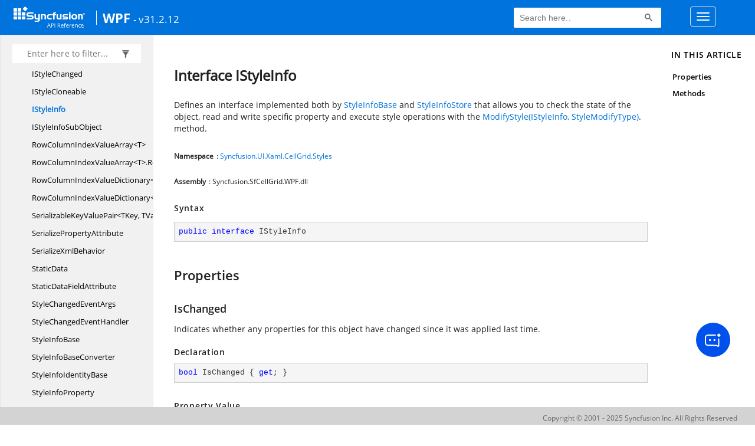

--- FILE ---
content_type: text/html; charset=utf-8
request_url: https://help.syncfusion.com/cr/wpf/Syncfusion.UI.Xaml.CellGrid.Styles.IStyleInfo.html
body_size: 5672
content:

<html lang="en">
<head>
	<!-- Google Tag Manager -->
	<script>
	(function (w, d, s, l, i) {
	w[l] = w[l] || []; w[l].push({
	'gtm.start':
	new Date().getTime(), event: 'gtm.js'
	}); var f = d.getElementsByTagName(s)[0],
	j = d.createElement(s), dl = l != 'dataLayer' ? '&l=' + l : ''; j.async = true; j.src =
	'https://www.googletagmanager.com/gtm.js?id=' + i + dl; f.parentNode.insertBefore(j, f);
	})(window, document, 'script', 'dataLayer', 'GTM-P3WXFWCW');
	</script>
	<!-- Load GTM-W8WD8WN on user interaction -->
	<script>
	document.addEventListener("DOMContentLoaded", function () {
	const events = ["mousemove", "scroll", "keydown", "touchstart"];
	function loadGTM() {
	events.forEach(event => document.removeEventListener(event, loadGTM));
	(function (w, d, s, l, i) {
	w[l] = w[l] || []; w[l].push({
	'gtm.start':
	new Date().getTime(), event: 'gtm.js'
	}); var f = d.getElementsByTagName(s)[0],
	j = d.createElement(s), dl = l != 'dataLayer' ? '&l=' + l : ''; j.async = true; j.src =
	'https://www.googletagmanager.com/gtm.js?id=' + i + dl; f.parentNode.insertBefore(j, f);
	})(window, document, 'script', 'dataLayer', 'GTM-W8WD8WN');
	}
	events.forEach(event => document.addEventListener(event, loadGTM, { once: true }));
	});
	</script>

    <meta charset="UTF-8" />
    <meta name="viewport" content="width=device-width, initial-scale=1">
 
    <link rel="stylesheet" href="https://cdn.syncfusion.com/documentation/styles/bootstrap.gzip.min.css" />
    <!--Combined the following scripts files style.css, bootstrap-multiselect.css, Site.css and named as crdocumentation.css. it has minified, gziped and referred here.
        File path : "HomePage\Syncfusion.Documentation.Website/Content/Stylesheets/Customfonts/style.css and Syncfusion.Documentation.Website\Content\Stylesheets\CSS\"
    -->
    <link rel="stylesheet" href="/content/stylesheets/customfonts/style.css" />
    <link rel="stylesheet" href="/content/stylesheets/css/crmenu.css" />
    <script src="https://cdn.syncfusion.com/scripts/documentation/custom-scripts/jquery-1.10.2.min.js.gz"></script>
    <script src="https://cdn.syncfusion.com/scripts/documentation/custom-scripts/bootstrap.min.js.gz" defer></script>
    <script src="https://cdn.syncfusion.com/scripts/documentation/custom-scripts/select2.full.min.js.gz" defer></script>
    <script src="https://cdn.syncfusion.com/scripts/documentation/custom-scripts/bootstrap-multiselect.min.js.gz" defer></script>
    <script src="https://cdn.syncfusion.com/scripts/documentation/custom-scripts/WaitingPopup-Search.js.gz" defer></script>
    <script src="https://cdn.syncfusion.com/scripts/documentation/custom-scripts/modernizr-1.7.min.js.gz" defer></script>
    <script src="/scripts/crdocument.js" defer></script>
    <script src="/scripts/waitingpopup.js" defer></script>
    <link rel="alternate" hreflang="en-US" href="https://help.syncfusion.com/cr/wpf/Syncfusion.UI.Xaml.CellGrid.Styles.IStyleInfo.html" />
    <script type="application/ld+json">
         {"@context": "https://schema.org","@type": "Organization","name": "Syncfusion","url": "https://help.syncfusion.com/cr/wpf/Syncfusion.UI.Xaml.CellGrid.Styles.IStyleInfo.html","logo": "https://cdn.syncfusion.com/content/images/company-logos/Syncfusion_logos.png","sameAs": ["https://www.facebook.com/Syncfusion","https://twitter.com/Syncfusion","https://www.linkedin.com/company/syncfusion?trk=top_nav_home","mailto:support@syncfusion.com?"]}
    </script>
	<meta name="robots" content="follow, index" />

	<title>Interface IStyleInfo - WPF API Reference | Syncfusion</title>
	<meta property="og:title" content="Interface IStyleInfo - WPF API Reference">
	<meta property="og:description" content="Defines an interface implemented both by StyleInfoBase and StyleInfoStore
that allows you to check the state of the object, read and write specific property and execute
style operations with the ModifyStyle(IStyleInfo, StyleModifyType). method.">
	<meta property="og:image" content="https://cdn.syncfusion.com/content/images/company-logos/Syncfusion_Logo_Image.png">
	<meta property="og:url" content="https://help.syncfusion.com/">
	<meta property="og:type" content="website">
	<meta property="og:site_name" content="Help.Syncfusion.com">
	<meta property="twitter:account_id" content="41152441">
	<meta property="twitter:title" content="Interface IStyleInfo - WPF API Reference">
	<meta property="twitter:url" content="https://help.syncfusion.com/">
	<meta property="twitter:card" content="summary">
	<meta property="twitter:description" content="Defines an interface implemented both by StyleInfoBase and StyleInfoStore
that allows you to check the state of the object, read and write specific property and execute
style operations with the ModifyStyle(IStyleInfo, StyleModifyType). method.">
	<meta property="twitter:image" content="https://cdn.syncfusion.com/content/images/company-logos/Syncfusion_Logo_Image.png">
	<meta name="viewport" content="width=device-width, initial-scale=1">
    <meta charset="utf-8">
    <meta http-equiv="X-UA-Compatible" content="IE=edge,chrome=1">
    <meta name="description" content="Defines an interface implemented both by StyleInfoBase and StyleInfoStore
that allows you to check the state of the object, read and write specific property and execute
style operations with the ModifyStyle(IStyleInfo, StyleModifyType). method.">
    <meta name="viewport" content="width=device-width">
    <meta name="title" content="Interface IStyleInfo
   ">
    
    
    <link rel="shortcut icon" href="../favicon.ico">
    <link rel="stylesheet" href="../styles/docfx.vendor.css">
    <link rel="stylesheet" href="../styles/docfx.css">
    <link rel="stylesheet" href="../styles/main.css">
<link rel="stylesheet" href="../styles/CRLayout.css">
<link rel="stylesheet" href="https://cdn.syncfusion.com/content/stylesheets/components/Stack1.3.7/layoutfont_cdn.css">
    <meta property="docfx:navrel" content="../toc.html">
    <meta property="docfx:tocrel" content="toc.html">
    
    <meta property="docfx:rel" content="../">
    
  <!-- Start Alexa Certify Javascript -->
<script type="text/javascript">
_atrk_opts = { atrk_acct:"LPpPs1Fx9f207i", domain:"syncfusion.com",dynamic: true};
(function() { var as = document.createElement('script'); as.type = 'text/javascript'; as.async = true; as.src = "https://certify-js.alexametrics.com/atrk.js"; var s = document.getElementsByTagName('script')[0];s.parentNode.insertBefore(as, s); })();
</script>
<noscript><img src="https://certify.alexametrics.com/atrk.gif?account=LPpPs1Fx9f207i" style="display:none" height="1" width="1" alt="alexa"></noscript>
<!-- End Alexa Certify Javascript -->

	<link rel="canonical" href="https://help.syncfusion.com/cr/wpf/Syncfusion.UI.Xaml.CellGrid.Styles.IStyleInfo.html">
</head>
<body data-spy="scroll" data-target="#affix" data-offset="120">
	<!-- Google Tag Manager (noscript) -->
	<noscript><iframe src="https://www.googletagmanager.com/ns.html?id=GTM-P3WXFWCW"
	height="0" width="0" style="display:none;visibility:hidden"></iframe>
	</noscript>
	<!--Interaction-->
	<noscript>
	<iframe src="https://www.googletagmanager.com/ns.html?id=GTM-W8WD8WN"
	height="0" width="0" style="display:none;visibility:hidden"></iframe>
	</noscript>
	<!-- End Google Tag Manager (noscript) -->
    <div id="main_section">
        <input id="tocload" name="tocload" type="hidden" value="False" />


<script type="text/javascript">
    (function () {
        var config = {
            kitId: 'eab3tki',
            scriptTimeout: 5000
        };
        var h = document.getElementsByTagName('html')[0];
        h.className += 'wf-loading';
        var t = setTimeout(function () {
            h.className = h.className.replace(/(\s|^)wf-loading(\s|$)/g, ' ');
            h.className += ' wf-inactive';
        }, config.scriptTimeout);
        var d = false;
        var tk = document.createElement('script');
        tk.src = '//use.typekit.net/' + config.kitId + '.js';
        tk.type = 'text/javascript';
        tk.async = 'true';
        tk.onload = tk.onreadystatechange = function () {
            var rs = this.readyState;
            if (d || rs && rs != 'complete' && rs != 'loaded') return;
            d = true;
            clearTimeout(t);
            try { Typekit.load(config); } catch (e) { }
        };
        var s = document.getElementsByTagName('script')[0];
        s.parentNode.insertBefore(tk, s);
    })();
</script>
<script type="text/javascript">
    (function (d) {
        var config = {
            kitId: 'ihb7xic',
            scriptTimeout: 3000
        },
        h = d.documentElement, t = setTimeout(function () { h.className = h.className.replace(/\bwf-loading\b/g, "") + " wf-inactive"; }, config.scriptTimeout), tk = d.createElement("script"), f = false, s = d.getElementsByTagName("script")[0], a; h.className += " wf-loading"; tk.src = '//use.typekit.net/' + config.kitId + '.js'; tk.async = true; tk.onload = tk.onreadystatechange = function () { a = this.readyState; if (f || a && a != "complete" && a != "loaded") return; f = true; clearTimeout(t); try { Typekit.load(config) } catch (e) { } }; s.parentNode.insertBefore(tk, s)
    })(document);
</script>

    <nav class="navbar navbar-default navbar-fixed-top" id="ug-header">
	    <div class="container-fluid">
			<div class="navbar-header">
				<div class="ug_header_content">
					<a href="https://help.syncfusion.com/">
						<span class="hidden-xs icon-logo" id="logonew"></span>
					</a>
					<div class="visible-xs mobile-layout">
						<img class="menu-icon" src="/content/images/menu-icon_white.png" data-toggle="collapse" href="#sidetoggle" aria-expanded="false" aria-controls="sidetoggle" id="leftside-toc" alt="menu" />
							<a href="https://help.syncfusion.com/">
								<span class="icon-logo" id="logonew"></span>
							</a>
					</div> 
			    </div>

					<h2 id="platformName">
						<a id="platformUrl" href=/cr/wpf>WPF</a><label>- v31.2.12</label>
					</h2>
				<form class="navbar-form navbar-left">
						<div class="form-group">
							<gcse:search></gcse:search>
						</div>
				</form>
				<button type="button" class="navbar-toggle collapsed" data-toggle="collapse" data-target="#bs-example-navbar-collapse-1" aria-expanded="false">
					<span class="sr-only">Toggle navigation</span>
					<span class="icon-bar"></span>
					<span class="icon-bar"></span>
					<span class="icon-bar"></span>
				</button>
			</div>
        
				<div class="collapse navbar-collapse menu-right-section menu-bar-item" id="bs-example-navbar-collapse-1">
					<ul class="nav navbar-nav"  id="top_link" >
									<li><a href="https://www.syncfusion.com/code-examples" target="_blank">Code Examples</a></li>
									<li><a href="https://help.syncfusion.com/upgrade-guide/wpf-ui-controls" target="_blank">Upgrade Guide</a></li>
									<li><a href="https://help.syncfusion.com/wpf/welcome-to-syncfusion-essential-wpf" id="user_guide" target="_blank">User Guide</a></li>
									<li><a href="https://www.syncfusion.com/demos" target="_blank">Demos</a></li>
									<li><a href="https://support.syncfusion.com/create" target="_blank">Support</a></li>
									<li><a href="https://www.syncfusion.com/forums/wpf" target="_blank">Forums</a></li>
									<li><a id="download_section" href="https://www.syncfusion.com/downloads/wpf" target="_blank">Download</a></li>
					</ul>
				</div>
	
		  	</div>
	</nav>

        <div id="loader" class="center"></div><div id="splitter"></div>
    <div id="wrapper">
      <header>
        
        <nav id="autocollapse" class="navbar navbar-inverse ng-scope" role="navigation">
          <div class="container">
            <div class="navbar-header">
              <button type="button" class="navbar-toggle" data-toggle="collapse" data-target="#navbar">
                <span class="sr-only">Toggle navigation</span>
                <span class="icon-bar"></span>
                <span class="icon-bar"></span>
                <span class="icon-bar"></span>
              </button>
              
              
            </div>
            <div class="collapse navbar-collapse" id="navbar">
              <form class="navbar-form navbar-right" role="search" id="search">
                <div class="form-group">
                  <input type="text" class="form-control" id="search-query" placeholder="Search" autocomplete="off">
                </div>
              </form>
            </div>
          </div>
        </nav>
        
        <div class="subnav navbar navbar-default">
          <div class="container hide-when-search" id="breadcrumb">
            <ul class="breadcrumb">
              <li></li>
            </ul>
          </div>
        </div>
      </header>
      <div class="container body-content">
        
        <div id="search-results">
          <div class="search-list"></div>
          <div class="sr-items">
            <p><i class="glyphicon glyphicon-refresh index-loading"></i></p>
          </div>
          <ul id="pagination"></ul>
        </div>
      </div>
      <div role="main" class="container body-content hide-when-search">
        
        <div class="sidenav hide-when-search">
          <a class="btn toc-toggle collapse" data-toggle="collapse" href="#sidetoggle" aria-expanded="false" aria-controls="sidetoggle">Show / Hide Table of Contents</a>
          <div class="sidetoggle collapse" id="sidetoggle">
            <div id="sidetoc"></div>
          </div>
        </div>
        <div class="article row grid-right">
          <div class="col-md-10">
            <article class="content wrap" id="_content" data-uid="Syncfusion.UI.Xaml.CellGrid.Styles.IStyleInfo">
  
  
  <h1 id="Syncfusion_UI_Xaml_CellGrid_Styles_IStyleInfo" data-uid="Syncfusion.UI.Xaml.CellGrid.Styles.IStyleInfo" class="text-break">Interface IStyleInfo
  </h1>
  <div class="markdown level0 summary"><p>Defines an interface implemented both by <a class="xref" href="Syncfusion.UI.Xaml.CellGrid.Styles.StyleInfoBase.html">StyleInfoBase</a> and <a class="xref" href="Syncfusion.UI.Xaml.CellGrid.Styles.StyleInfoStore.html">StyleInfoStore</a>
that allows you to check the state of the object, read and write specific property and execute
style operations with the <a class="xref" href="Syncfusion.UI.Xaml.CellGrid.Styles.IStyleInfo.html#Syncfusion_UI_Xaml_CellGrid_Styles_IStyleInfo_ModifyStyle_Syncfusion_UI_Xaml_CellGrid_Styles_IStyleInfo_Syncfusion_UI_Xaml_CellGrid_Styles_StyleModifyType_">ModifyStyle(IStyleInfo, StyleModifyType)</a>. method.</p>
</div>
  <div class="markdown level0 conceptual"></div>
  <h6><strong>Namespace</strong>: <a class="xref" href="Syncfusion.UI.Xaml.CellGrid.Styles.html">Syncfusion.UI.Xaml.CellGrid.Styles</a></h6>
  <h6><strong>Assembly</strong>: Syncfusion.SfCellGrid.WPF.dll</h6>
  <h5 id="Syncfusion_UI_Xaml_CellGrid_Styles_IStyleInfo_syntax">Syntax</h5>
  <div class="codewrapper">
    <pre><code class="lang-csharp hljs">public interface IStyleInfo</code></pre>
  </div>
  <h3 id="properties">Properties
  </h3>
  
  
  <a id="Syncfusion_UI_Xaml_CellGrid_Styles_IStyleInfo_IsChanged_" data-uid="Syncfusion.UI.Xaml.CellGrid.Styles.IStyleInfo.IsChanged*"></a>
  <h4 id="Syncfusion_UI_Xaml_CellGrid_Styles_IStyleInfo_IsChanged" data-uid="Syncfusion.UI.Xaml.CellGrid.Styles.IStyleInfo.IsChanged">IsChanged</h4>
  <div class="markdown level1 summary"><p>Indicates whether any properties for this object have changed since it was applied last time.</p>
</div>
  <div class="markdown level1 conceptual"></div>
  <h5 class="decalaration">Declaration</h5>
  <div class="codewrapper">
    <pre><code class="lang-csharp hljs">bool IsChanged { get; }</code></pre>
  </div>
  <h5 class="propertyValue">Property Value</h5>
  <table class="table table-borderedfieldvalue table-striped table-condensed" id="borderedfield">
    <thead>
      <tr>
        <th>Type</th>
        
      </tr>
    </thead>
    <tbody>
      <tr>
        <td><span class="xref">System.Boolean</span></td>
        
      </tr>
    </tbody>
  </table>
  
  
  <a id="Syncfusion_UI_Xaml_CellGrid_Styles_IStyleInfo_IsEmpty_" data-uid="Syncfusion.UI.Xaml.CellGrid.Styles.IStyleInfo.IsEmpty*"></a>
  <h4 id="Syncfusion_UI_Xaml_CellGrid_Styles_IStyleInfo_IsEmpty" data-uid="Syncfusion.UI.Xaml.CellGrid.Styles.IStyleInfo.IsEmpty">IsEmpty</h4>
  <div class="markdown level1 summary"><p>Indicates whether the style is empty.</p>
</div>
  <div class="markdown level1 conceptual"></div>
  <h5 class="decalaration">Declaration</h5>
  <div class="codewrapper">
    <pre><code class="lang-csharp hljs">bool IsEmpty { get; }</code></pre>
  </div>
  <h5 class="propertyValue">Property Value</h5>
  <table class="table table-borderedfieldvalue table-striped table-condensed" id="borderedfield">
    <thead>
      <tr>
        <th>Type</th>
        
      </tr>
    </thead>
    <tbody>
      <tr>
        <td><span class="xref">System.Boolean</span></td>
        
      </tr>
    </tbody>
  </table>
  
  
  <a id="Syncfusion_UI_Xaml_CellGrid_Styles_IStyleInfo_Store_" data-uid="Syncfusion.UI.Xaml.CellGrid.Styles.IStyleInfo.Store*"></a>
  <h4 id="Syncfusion_UI_Xaml_CellGrid_Styles_IStyleInfo_Store" data-uid="Syncfusion.UI.Xaml.CellGrid.Styles.IStyleInfo.Store">Store</h4>
  <div class="markdown level1 summary"><p>Returns the <a class="xref" href="Syncfusion.UI.Xaml.CellGrid.Styles.StyleInfoStore.html">StyleInfoStore</a> object that holds all the data for this style object.</p>
</div>
  <div class="markdown level1 conceptual"></div>
  <h5 class="decalaration">Declaration</h5>
  <div class="codewrapper">
    <pre><code class="lang-csharp hljs">StyleInfoStore Store { get; }</code></pre>
  </div>
  <h5 class="propertyValue">Property Value</h5>
  <table class="table table-borderedfieldvalue table-striped table-condensed" id="borderedfield">
    <thead>
      <tr>
        <th>Type</th>
        
      </tr>
    </thead>
    <tbody>
      <tr>
        <td><a class="xref" href="Syncfusion.UI.Xaml.CellGrid.Styles.StyleInfoStore.html">StyleInfoStore</a></td>
        
      </tr>
    </tbody>
  </table>
  <h3 id="methods">Methods
  </h3>
  
  
  <a id="Syncfusion_UI_Xaml_CellGrid_Styles_IStyleInfo_GetValue_" data-uid="Syncfusion.UI.Xaml.CellGrid.Styles.IStyleInfo.GetValue*"></a>
  <h4 id="Syncfusion_UI_Xaml_CellGrid_Styles_IStyleInfo_GetValue_Syncfusion_UI_Xaml_CellGrid_Styles_StyleInfoProperty_" data-uid="Syncfusion.UI.Xaml.CellGrid.Styles.IStyleInfo.GetValue(Syncfusion.UI.Xaml.CellGrid.Styles.StyleInfoProperty)">GetValue(StyleInfoProperty)</h4>
  <div class="markdown level1 summary"><p>Queries the value for a specific property that has been initialized for the current object.</p>
</div>
  <div class="markdown level1 conceptual"></div>
  <h5 class="decalaration">Declaration</h5>
  <div class="codewrapper">
    <pre><code class="lang-csharp hljs">object GetValue(StyleInfoProperty sip)</code></pre>
  </div>
  <h5 class="parameters">Parameters</h5>
  <table class="table table-bordered table-striped table-condensed">
    <thead>
      <tr>
        <th>Type</th>
        <th>Name</th>
        <th>Description</th>
      </tr>
    </thead>
    <tbody>
      <tr>
        <td><a class="xref" href="Syncfusion.UI.Xaml.CellGrid.Styles.StyleInfoProperty.html">StyleInfoProperty</a></td>
        <td><span class="parametername">sip</span></td>
        <td><p>A <a class="xref" href="Syncfusion.UI.Xaml.CellGrid.Styles.StyleInfoProperty.html">StyleInfoProperty</a> that identifies the property to operate on.</p>
</td>
      </tr>
    </tbody>
  </table>
  <h5 class="returns">Returns</h5>
  <table class="table table-bordered table-striped table-condensed">
    <thead>
      <tr>
        <th>Type</th>
        
      </tr>
    </thead>
    <tbody>
      <tr>
        <td><span class="xref">System.Object</span></td>
        
      </tr>
    </tbody>
  </table>
  
  
  <a id="Syncfusion_UI_Xaml_CellGrid_Styles_IStyleInfo_HasValue_" data-uid="Syncfusion.UI.Xaml.CellGrid.Styles.IStyleInfo.HasValue*"></a>
  <h4 id="Syncfusion_UI_Xaml_CellGrid_Styles_IStyleInfo_HasValue_Syncfusion_UI_Xaml_CellGrid_Styles_StyleInfoProperty_" data-uid="Syncfusion.UI.Xaml.CellGrid.Styles.IStyleInfo.HasValue(Syncfusion.UI.Xaml.CellGrid.Styles.StyleInfoProperty)">HasValue(StyleInfoProperty)</h4>
  <div class="markdown level1 summary"><p>Indicates whether a specific property has been initialized for the current object.</p>
</div>
  <div class="markdown level1 conceptual"></div>
  <h5 class="decalaration">Declaration</h5>
  <div class="codewrapper">
    <pre><code class="lang-csharp hljs">bool HasValue(StyleInfoProperty sip)</code></pre>
  </div>
  <h5 class="parameters">Parameters</h5>
  <table class="table table-bordered table-striped table-condensed">
    <thead>
      <tr>
        <th>Type</th>
        <th>Name</th>
        <th>Description</th>
      </tr>
    </thead>
    <tbody>
      <tr>
        <td><a class="xref" href="Syncfusion.UI.Xaml.CellGrid.Styles.StyleInfoProperty.html">StyleInfoProperty</a></td>
        <td><span class="parametername">sip</span></td>
        <td><p>A <a class="xref" href="Syncfusion.UI.Xaml.CellGrid.Styles.StyleInfoProperty.html">StyleInfoProperty</a> that identifies the property to operate on.</p>
</td>
      </tr>
    </tbody>
  </table>
  <h5 class="returns">Returns</h5>
  <table class="table table-bordered table-striped table-condensed">
    <thead>
      <tr>
        <th>Type</th>
        
      </tr>
    </thead>
    <tbody>
      <tr>
        <td><span class="xref">System.Boolean</span></td>
        
      </tr>
    </tbody>
  </table>
  
  
  <a id="Syncfusion_UI_Xaml_CellGrid_Styles_IStyleInfo_IsSubset_" data-uid="Syncfusion.UI.Xaml.CellGrid.Styles.IStyleInfo.IsSubset*"></a>
  <h4 id="Syncfusion_UI_Xaml_CellGrid_Styles_IStyleInfo_IsSubset_Syncfusion_UI_Xaml_CellGrid_Styles_IStyleInfo_" data-uid="Syncfusion.UI.Xaml.CellGrid.Styles.IStyleInfo.IsSubset(Syncfusion.UI.Xaml.CellGrid.Styles.IStyleInfo)">IsSubset(IStyleInfo)</h4>
  <div class="markdown level1 summary"><p>Compares all properties with another style object and indicates whether
the current set of initialized properties is a subset of
the other style object.</p>
</div>
  <div class="markdown level1 conceptual"></div>
  <h5 class="decalaration">Declaration</h5>
  <div class="codewrapper">
    <pre><code class="lang-csharp hljs">bool IsSubset(IStyleInfo style)</code></pre>
  </div>
  <h5 class="parameters">Parameters</h5>
  <table class="table table-bordered table-striped table-condensed">
    <thead>
      <tr>
        <th>Type</th>
        <th>Name</th>
        <th>Description</th>
      </tr>
    </thead>
    <tbody>
      <tr>
        <td><a class="xref" href="Syncfusion.UI.Xaml.CellGrid.Styles.IStyleInfo.html">IStyleInfo</a></td>
        <td><span class="parametername">style</span></td>
        <td><p>The other style to compare with.</p>
</td>
      </tr>
    </tbody>
  </table>
  <h5 class="returns">Returns</h5>
  <table class="table table-bordered table-striped table-condensed">
    <thead>
      <tr>
        <th>Type</th>
        <th>Description</th>
      </tr>
    </thead>
    <tbody>
      <tr>
        <td><span class="xref">System.Boolean</span></td>
        <td><p>True if this style object is a subset of the other style object.</p>
</td>
      </tr>
    </tbody>
  </table>
  
  
  <a id="Syncfusion_UI_Xaml_CellGrid_Styles_IStyleInfo_MergeStyle_" data-uid="Syncfusion.UI.Xaml.CellGrid.Styles.IStyleInfo.MergeStyle*"></a>
  <h4 id="Syncfusion_UI_Xaml_CellGrid_Styles_IStyleInfo_MergeStyle_Syncfusion_UI_Xaml_CellGrid_Styles_IStyleInfo_" data-uid="Syncfusion.UI.Xaml.CellGrid.Styles.IStyleInfo.MergeStyle(Syncfusion.UI.Xaml.CellGrid.Styles.IStyleInfo)">MergeStyle(IStyleInfo)</h4>
  <div class="markdown level1 summary"><p>Merges two styles. Resets all properties that differ among the two style object
and keeps only those properties that are equal.</p>
</div>
  <div class="markdown level1 conceptual"></div>
  <h5 class="decalaration">Declaration</h5>
  <div class="codewrapper">
    <pre><code class="lang-csharp hljs">void MergeStyle(IStyleInfo style)</code></pre>
  </div>
  <h5 class="parameters">Parameters</h5>
  <table class="table table-bordered table-striped table-condensed">
    <thead>
      <tr>
        <th>Type</th>
        <th>Name</th>
        <th>Description</th>
      </tr>
    </thead>
    <tbody>
      <tr>
        <td><a class="xref" href="Syncfusion.UI.Xaml.CellGrid.Styles.IStyleInfo.html">IStyleInfo</a></td>
        <td><span class="parametername">style</span></td>
        <td><p>The other style object this style object should merge with.</p>
</td>
      </tr>
    </tbody>
  </table>
  
  
  <a id="Syncfusion_UI_Xaml_CellGrid_Styles_IStyleInfo_ModifyStyle_" data-uid="Syncfusion.UI.Xaml.CellGrid.Styles.IStyleInfo.ModifyStyle*"></a>
  <h4 id="Syncfusion_UI_Xaml_CellGrid_Styles_IStyleInfo_ModifyStyle_Syncfusion_UI_Xaml_CellGrid_Styles_IStyleInfo_Syncfusion_UI_Xaml_CellGrid_Styles_StyleModifyType_" data-uid="Syncfusion.UI.Xaml.CellGrid.Styles.IStyleInfo.ModifyStyle(Syncfusion.UI.Xaml.CellGrid.Styles.IStyleInfo,Syncfusion.UI.Xaml.CellGrid.Styles.StyleModifyType)">ModifyStyle(IStyleInfo, StyleModifyType)</h4>
  <div class="markdown level1 summary"><p>Applies changes to a style object as specified with <a class="xref" href="Syncfusion.UI.Xaml.CellGrid.Styles.StyleModifyType.html">StyleModifyType</a>.</p>
</div>
  <div class="markdown level1 conceptual"></div>
  <h5 class="decalaration">Declaration</h5>
  <div class="codewrapper">
    <pre><code class="lang-csharp hljs">void ModifyStyle(IStyleInfo style, StyleModifyType mt)</code></pre>
  </div>
  <h5 class="parameters">Parameters</h5>
  <table class="table table-bordered table-striped table-condensed">
    <thead>
      <tr>
        <th>Type</th>
        <th>Name</th>
        <th>Description</th>
      </tr>
    </thead>
    <tbody>
      <tr>
        <td><a class="xref" href="Syncfusion.UI.Xaml.CellGrid.Styles.IStyleInfo.html">IStyleInfo</a></td>
        <td><span class="parametername">style</span></td>
        <td><p>The style object to be applied on the current object.</p>
</td>
      </tr>
      <tr>
        <td><a class="xref" href="Syncfusion.UI.Xaml.CellGrid.Styles.StyleModifyType.html">StyleModifyType</a></td>
        <td><span class="parametername">mt</span></td>
        <td><p>The actual operation to be performed.</p>
</td>
      </tr>
    </tbody>
  </table>
  
  
  <a id="Syncfusion_UI_Xaml_CellGrid_Styles_IStyleInfo_ParseString_" data-uid="Syncfusion.UI.Xaml.CellGrid.Styles.IStyleInfo.ParseString*"></a>
  <h4 id="Syncfusion_UI_Xaml_CellGrid_Styles_IStyleInfo_ParseString_System_String_" data-uid="Syncfusion.UI.Xaml.CellGrid.Styles.IStyleInfo.ParseString(System.String)">ParseString(String)</h4>
  <div class="markdown level1 summary"><p>Parses a given string and applies the results to affected properties in this style object.</p>
</div>
  <div class="markdown level1 conceptual"></div>
  <h5 class="decalaration">Declaration</h5>
  <div class="codewrapper">
    <pre><code class="lang-csharp hljs">void ParseString(string s)</code></pre>
  </div>
  <h5 class="parameters">Parameters</h5>
  <table class="table table-bordered table-striped table-condensed">
    <thead>
      <tr>
        <th>Type</th>
        <th>Name</th>
        <th>Description</th>
      </tr>
    </thead>
    <tbody>
      <tr>
        <td><span class="xref">System.String</span></td>
        <td><span class="parametername">s</span></td>
        <td><p>The string to be interpreted.</p>
</td>
      </tr>
    </tbody>
  </table>
  <h5 id="Syncfusion_UI_Xaml_CellGrid_Styles_IStyleInfo_ParseString_System_String__remarks">Remarks</h5>
  <div class="markdown level1 remarks"><p><a class="xref" href="Syncfusion.UI.Xaml.CellGrid.Styles.IStyleInfo.html#Syncfusion_UI_Xaml_CellGrid_Styles_IStyleInfo_ParseString_System_String_">ParseString(String)</a> consumes strings previously generated with
a <a class="xref" href="Syncfusion.UI.Xaml.CellGrid.Styles.StyleInfoBase.html#Syncfusion_UI_Xaml_CellGrid_Styles_StyleInfoBase_ToString_System_String_System_IFormatProvider_">ToString(String, IFormatProvider)</a> method call.</p>
</div>
</article>
          </div>
          
          <div class="hidden-sm col-md-2" role="complementary">
            <div class="sideaffix">
              <div class="contribution">
                <ul class="nav">
                </ul>
              </div>
              <nav class="bs-docs-sidebar hidden-print hidden-xs hidden-sm affix" id="affix">
              
              </nav>
            </div>
          </div>
        </div>
      </div>
      
      <footer>
        <div class="grad-bottom"></div>
        <div class="footer">
          <div class="container">
            <span class="pull-right">
              <a href="#top">Back to top</a>
            </span>
            
            <span>Generated by <strong>DocFX</strong></span>
          </div>
        </div>
      </footer>
    </div>
    
    <script type="text/javascript" src="../styles/docfx.vendor.js"></script>
    <script type="text/javascript" src="../styles/docfx.js"></script>
    <script type="text/javascript" src="../styles/main.js"></script>
 <script type="text/javascript" src="../styles/swfobject.js"></script>
 <script type="text/javascript">
	$(document).ready(function() {
		$("footer").html("");
  if(window.matchMedia('(max-width: 992px)').matches && window.matchMedia('(min-width: 768px)').matches){
  $(".article .hidden-sm").css("cssText", "display:block !important");
  $(".article .col-md-2").removeClass("hidden-sm");
  $(".bs-docs-sidebar").removeClass("hidden-sm");
  }
});
</script>
  
            <div id="jsug_footer">
                <div id="jsug_copyrights">
                    <a class="" href="https://www.syncfusion.com/copyright" target="_blank">Copyright &copy; 2001 - 2025 Syncfusion Inc. All Rights Reserved</a>
                </div>
            </div>
			<div class="ai_fixed_icon_container">
                <button type="button" class="btn helpbot_chat_button">
                    <img src="//cdn.syncfusion.com/helpbot/staging/images/ai_start_new_page.svg" alt="helpbot icon" id="helpbot_icon" width="32" height="32" />
                    <p class="helpbot_syncfusion_content">Syncfusion HelpBot</p>
                </button>
            </div>
        <div data-toggle="tooltip" data-placement="bottom" id="back-top" title="Back to Top"><i class="fa fa-angle-up"></i></div>
    </div>
    
        <script>
				
		
		
		(function () {
                var cx = '012747974556097732190:7gkgf1j9kcy';
                var gcse = document.createElement('script');
                gcse.type = 'text/javascript';
                gcse.async = true;
                gcse.src = (document.location.protocol == 'https:' ? 'https:' : 'http:') + '//cse.google.com/cse.js?cx=' + cx;
                var s = document.getElementsByTagName('script')[0];
                s.parentNode.insertBefore(gcse, s);
            })();
           
          setInterval(function () { $("#gsc-i-id1").attr("placeholder", "Search here.."); }, 100);           
        </script>    
   
               

<script defer src="https://static.cloudflareinsights.com/beacon.min.js/vcd15cbe7772f49c399c6a5babf22c1241717689176015" integrity="sha512-ZpsOmlRQV6y907TI0dKBHq9Md29nnaEIPlkf84rnaERnq6zvWvPUqr2ft8M1aS28oN72PdrCzSjY4U6VaAw1EQ==" data-cf-beacon='{"version":"2024.11.0","token":"00fae5a160ad4360aefe5bf7c7c77985","server_timing":{"name":{"cfCacheStatus":true,"cfEdge":true,"cfExtPri":true,"cfL4":true,"cfOrigin":true,"cfSpeedBrain":true},"location_startswith":null}}' crossorigin="anonymous"></script>
</body>
</html>


--- FILE ---
content_type: text/css
request_url: https://help.syncfusion.com/content/stylesheets/customfonts/style.css
body_size: -1591
content:
@font-face {
  font-family: 'icomoon';
  src:  url('//cdn.syncfusion.com/content/fonts/documentation/icomoon/icomoon.eot?6eo6ru');
  src:  url('//cdn.syncfusion.com/content/fonts/documentation/icomoon/icomoon.eot?6eo6ru#iefix') format('embedded-opentype'),
    url('//cdn.syncfusion.com/content/fonts/documentation/icomoon/icomoon.ttf?6eo6ru') format('truetype'),
    url('//cdn.syncfusion.com/content/fonts/documentation/icomoon/icomoon.woff?6eo6ru') format('woff'),
    url('//cdn.syncfusion.com/content/fonts/documentation/icomoon/icomoon.svg?6eo6ru#icomoon') format('svg');
  font-weight: normal;
  font-style: normal;
}

[class^="icon-"], [class*=" icon-"] {
  /* use !important to prevent issues with browser extensions that change fonts */
  font-family: 'icomoon' !important;
  speak: none;
  font-style: normal;
  font-weight: normal;
  font-variant: normal;
  text-transform: none;
  line-height: 1;

  /* Better Font Rendering =========== */
  -webkit-font-smoothing: antialiased;
  -moz-osx-font-smoothing: grayscale;
}

.icon-moreicon:before {
  content: "\e90c";
  color: #fff;
}
.icon-left-menu2:before {
  content: "\e900";
  color: #949494;
}
.icon-left-menu1:before {
  content: "\e901";
}
.icon-body-1:before {
  content: "\e902";
}
.icon-body-2:before {
  content: "\e903";
  color: #949494;
}
.icon-copy:before {
  content: "\e904";
  color: #0073dc;
}
.icon-down:before {
  content: "\e905";
}
.icon-up:before {
  content: "\e906";
}
.icon-collabse:before {
  content: "\e907";
  color: #fff;
}
.icon-expand:before {
  content: "\e908";
  color: #fff;
}
.icon-frame-resize:before {
  content: "\e909";
}
.icon-zoom:before {
  content: "\e90a";
}
.icon-logo:before {
  content: "\e90b";
  color: #fff;
}


--- FILE ---
content_type: text/css
request_url: https://help.syncfusion.com/content/stylesheets/css/crmenu.css
body_size: 6108
content:
@font-face {
    font-family: 'OpenSans-Regular';
    src: url("//cdn.syncfusion.com/content/fonts/documentation/open-sans/OpenSans-Regular.ttf") format("truetype");
  }
  
  @font-face {
    font-family: 'OpenSans-Bold';
    src: url("//cdn.syncfusion.com/content/fonts/documentation/open-sans/OpenSans-Bold.ttf") format("truetype");
  }
  
  @font-face {
    font-family: 'OpenSans-Semibold';
    src: url("//cdn.syncfusion.com/content/fonts/documentation/open-sans/OpenSans-Semibold.ttf") format("truetype");
  }
  
  @font-face {
    font-family: 'OpenSans-Light';
    src: url("//cdn.syncfusion.com/content/fonts/documentation/open-sans/OpenSans-Light.ttf") format("truetype");
  }
  
  #logonew {
    float: left;
    margin: 10px 10px 0 -19px;
    font-size: 40px;
  }
  .gssb_c{
  visibility:collapse;
  }
  .gsc-results-wrapper-overlay{  
    margin-top:25px !important;
  }
  #ug_header_section {
    width: 100%;
  }
  
  #home_header, #ug_header, #ug-header {
    background-color: #0073DC;
    color: #FFFFFF;
    height: 50px;
    width: 100%;
  }
  
  #ug-header {
    height: 60px;
    position: fixed;
    padding: 0px 25px 0px 25px;
    z-index: 10;
  }
  
  #ug_footer #ug_copyrights a {
    color: #232323;
    font-weight: normal;
  }
  
  div.separator {
    width: 2px;
    background-color: #FFFFFF;
    height: 20px;
    float: left;
    margin-top: 18px;
    margin-left: 1%;
  }
  
  span.separatorhome {
    width: 1px;
    padding-left: 10px;
  }
  
  .jslink {
    margin-left: -10px;
  }
  
  div.separatornew {
    border-right: 1px solid #858585;
    float: left;
    height: 20px;
    margin-left: 12px;
    margin-right: 12px;
    margin-top: 17px;
    width: 2px;
  }
  
  #home-main {
    width: 921px;
    margin: auto;
    min-width: 921px;
    min-height: 1219px;
  }
  
  #main_section {
    min-width: 950px;
  }
  
  .menu-right-section {
    padding: 0px !important;
  }
  
  #tabContents select {
    color: #545454 !important;
    font-size: 16px !important;
    height: 36px;
    position: relative;
    *margin-top: 10px;
  }
  
  #RetiredProductDropdown {
    margin-left: 315px !important;
    margin-top: -55px;
    width: 262px !important;
    z-index: 10;
    cursor: pointer;
  }
  
  span .select2, .select2-container {
    width: 179px;
    margin-left: 27px !important;
    margin-bottom: 8px;
    margin-top: 13px;
    margin-right: -16px;
  }
  
  .select2-container--default .select2-search--dropdown .select2-search__field {
    border: 1px solid #d6d6d6;
    background-color: white;
  }
  
  .select2-container--default .select2-search--dropdown {
    padding: 8px !important;
  }
  
  .select2-container .select2-selection--single {
    height: 35px !important;
    border-radius: 3px;
  }
  
  span .select2-results ul li strong {
    margin-left: 3px;
    font-size: 14px;
    color: #a3a3a3;
    font-weight: 500;
  }
  
  .select2-container--default .select2-results__option .select2-results__option {
    font-size: 12px;
    margin-left: -2px;
  }
  
  span .select2-results ul li .select2-results__options {
    font-size: 14px;
  }
  
  span .select2-dropdown {
    margin-top: -10px;
    margin-left: -27px;
  }
  
  .select2-container--default .select2-selection--single {
    margin-top: 27px;
  }
  
  .select2-container--default .select2-selection--single .select2-selection__arrow b {
    margin-top: 30px;
  }
  
  .select2-container--default .select2-selection--single .select2-selection__rendered {
    line-height: 31px;
    display: none;
  }
  
  .select2-container--default .select2-results__option[aria-selected=true] {
    background-color: #d8d8d8 !important;
  }
  
  .select2-container--default .select2-results__option--highlighted[aria-selected] {
    background-color: #eaeaea !important;
    color: #1c1c1c;
  }
  
  .select2-container--default .select2-results__option {
    font-size: 12px;
  }
  
  .select2-container--default .select2-results__option[role=group] {
    margin-bottom: 15px;
  }
  
  #span_ProductDropdown, #span_PlatformDropdown {
    display: none;
  }
  
  #RetiredPlatformDropdown {
    cursor: pointer;
    margin-left: 30px !important;
    margin-top: 9px;
    width: 262px !important;
    z-index: 10;
  }
  
  #tabContents, #home_tabContents {
    margin-top: 3%;
    *margin-top: 0;
    margin-left: 0;
    padding-left: 0;
    border: none !important;
    font-weight: normal !important;
    width: 921px;
  }
  
  #home_tabContents {
    min-height: 300px;
    float: left;
  }
  
  #tabContents {
    float: left;
    margin-top: 0;
    padding: 0;
    width: 100%;
    height: 55px;
    background-color: #e2e2e2;
    border-color: #d6d6d6;
  }
  
  #tabContents a, #home_tabContents a {
    font-size: 18px;
    padding: 10px 0 14px 0 !important;
  }
  
  #tabContents input {
    color: gray !important;
    font-weight: lighter !important;
    *padding-top: 5px !important;
  }
  
  #tabContents li div {
    *position: absolute;
  }
  
  #tabContents li a {
    color: #FFFFFF;
  }
  
  #logo {
    margin-top: 5px;
    border: none;
    float: left;
  }
  
  a#download_section {
    border: 1px solid white;
    font-weight: bold;
    font-size: 14px;
    padding: 9px 18px !important;
    border-radius: 4px !important;
  }
  
  a#platformUrl {
    color: #FFFFFF;
    text-decoration: none;
  }
  
  #platformName a:hover {
    color: #96DCFF;
  }
  
  #top_links {
    margin-top: 11px;
    float: right;
  }
  
  #top_link {
    float: right;
    margin-top: 17px;
    font-size: 16px;
    display: block;
    margin-left: -115px;
    margin-right: -33px;
  }
  
  #moreicon, .link {
    display: none;
  }
  
  #top_link a {
    color: #FFFFFF;
    display: inline;
    font-size: 15px;
    text-decoration: none;
    font-family: 'OpenSans-Semibold', Helvetica, Arial, sans-serif !important;
    outline: medium none;
    border-radius: 2px;
    padding-right: 10px;
    padding-top: 7px;
    padding-bottom: 7px;
    padding-left: 7px;
  }
  
  #___gcse_0 {
      margin-right: 118px;
  }
  
  #top_link a:hover {
    color: #96DCFF;
  }
  
  #top_links a {
    color: #FFFFFF;
    font-size: 14px;
    font-weight: normal;
  }
  
  #ug_logo {
    border: none;
    float: right;
    margin-right: 10px;
    margin-top: 4px;
    color: #1F2934;
  }
  
  #template_content_frame {
    min-height: 1040px;
    margin-bottom: -25px;
    position: absolute;
  }
  
  #title {
    margin-top: 17px;
    margin-left: 9px;
    font-weight: normal;
    font-size: 18px;
    float: left;
  }
  
  #titlenew {
    margin-top: 17px;
    font-weight: normal;
    font-size: 18px;
    float: left;
    margin-left: 10px;
    -webkit-margin-start: 8px;
  }
  
  .section-title {
    margin-top: 15px;
    font-size: 25px;
    color: #191919;
    letter-spacing: 0.25px;
    font-weight: bold;
  }
  
  #additional-resources {
    margin-top: 25px;
    height: auto;
    float: left;
  }
  
  #resources {
    margin-left: -19px;
  }
  
  .left {
    float: left;
    width: 50px;
    margin-top: 45px;
  }
  
  .right {
    float: right;
    width: 206px;
    *padding-top: 15px;
  }
  
  .right h3 {
    font-weight: lighter;
    *font-weight: lighter;
    font-size: 20px;
    color: #525151;
  }
  
  .right h3 a {
    color: #525151;
  }
  
  .right p {
    margin-top: -15px;
    color: #999999;
  }
  
  #offline-documentation {
    float: right;
    height: 200px;
    margin-top: -285px;
    width: 300px;
    *margin-top: 0;
    padding-bottom: 30px;
  }
  
  #header_link {
    margin-right: 20px;
    margin-top: 11px;
    float: right;
  }
  
  #header_link a {
    color: #FFFFFF;
    font-size: 14px;
    font-weight: normal;
  }
  
  .sub_title {
    color: #333333;
    font-size: 20px;
    margin-bottom: 12px;
    margin-top: 12px;
  }
  
  #offline-documentation .sub_title {
    width: 220px;
    float: left;
    margin-top: 24px;
  }
  
  #offline-documentation .section-title {
    font-size: 18px;
  }
  
  .section {
    font-size: 19px;
    width: 200px;
    height: 50px;
    text-align: left;
    *padding-left: 5px;
  }
  
  .section a {
    color: #32B0DB !important;
    width: 100%;
    *width: 278px;
    display: inline-block;
    height: 30px;
    *margin-left: -7px;
    font-weight: normal;
    font-size: 16px;
  }
  
  .section a:hover {
    color: orange !important;
    text-decoration: none;
  }
  
  .section a div {
    padding-top: 10px;
  }
  
  #ug_cr {
    width: 300px;
    *width: 300px;
  }
  
  .documentation-links {
    margin-top: -15px;
  }
  
  .more {
    float: right;
    font-size: 11px;
    margin-right: -10px;
    margin-top: 9px;
    *margin-top: 14px;
  }
  
  #footer {
    background-color: #D3D3D3;
    width: 100%;
    height: 35px;
    font-size: 13px;
    float: left;
  }
  
  #footer a {
    color: #232323;
    font-weight: normal;
  }
  
  #home_copyrights {
    margin: 0 auto;
    width: 922px;
    padding-top: 8px;
  }
  
  #platformName {
    float: left;
    font-size: 22px;
    border-left: 1px solid #fff;
    padding-left: 10px;
    display: table;
    font-family: 'OpenSans-Bold', Helvetica, Arial, sans-serif !important;
  }
  
  #platformName label {
    font-size: 17px;
    font-weight: normal;
    display: table-cell;
    padding-left: 5px;
    font-family: OpenSans-Regular, Helvetica, Arial, sans-serif !important;
  }
  
  .gsc-control-cse {
      height: 34px;    
      border-radius: 2px;
      padding: 5px 8px !important;
      margin-right: -10px;    
  }
  #gsc-i-id1{
      background:none !important;
  }
  .gsc-search-button-v2 svg path{
    fill: #0000008c !important;
  }
  .gsc-search-button-v2 svg path:hover{
    fill: #000000c2 !important;
  }
  .gsc-search-button-v2{
    padding: 5px !important;
    background-color: #fff !important;
    border-color: #fff !important;
  }
  .gsc-results-wrapper-visible{
	  height: 517px !important;
	  margin-top: 80px !important;
  }
  .gsc-input-box{
      border :0px!important;
      
  }
  .gscb_a{
      display:none !important;
  }
  
  .gcsc-more-maybe-branding-root{
      visibility:collapse !important;
  }
  
  .gsc-control-wrapper-cse {
      font-size: 13px;
      margin-top: -3px !important;
      margin-right: 0;
      margin-bottom: 10px !important;
      margin-left: -8px !important;
      width: 240px !important;
      background: none;
  }
  .
      #i-search {
      float: left;
      width: 94%;
      border: 0 !important;
      outline: 0 !important;
      color: #878787;
      font-size: 16px;
      font-family: 'OpenSans-Regular', Helvetica, Arial, sans-serif !important;
  }
  
  .icon-zoom {
    width: 6%;
    float: right;
    color: black;
    font-size: 20px;
    cursor: pointer;
    padding-top: 10px;
    display:none;
  }
  
  #i-search:placeholder {
    opacity: 0.5;
    color: #878787;
    font-family: 'OpenSans-Regular', Helvetica, Arial, sans-serif !important;
  }
  
  .footer-section-search {
    padding: 0 !important;
  }
  #gsc-iw-id1{
      background:none !important;
  }
  #_waiting-popup_ div {
      background-color: white !important;
  }
  
  #content-frame {
    margin-bottom: -5px;
    padding-left: 0;
  }
  
  #ug_copyrights {
    float: left;
    margin-left: 12px;
  }
  
  .ug_footer {
    font-size: 13px;
    padding-top: 10px;
  }
  
  .ug_footer a {
    color: #FFFFFF;
  }
  
  #other_ug_footer {
    background-color: #D3D3D3;
    bottom: 0;
    width: 100%;
    height: 27px;
    padding-top: 10px;
    font-size: 12px;
    margin-top: -3px;
  }
  
  #other_ug_copyrights {
    float: right;
    margin-left: 12px;
  }
  
  #other_ug_footer #other_ug_copyrights a {
    color: #232323;
    font-weight: normal;
    text-decoration: none;
    margin-right: 30px;
  }
  
  .ui-corner-top {
    border-radius: 0 !important;
  }
  
  #dropdowns {
    border-bottom: 1px solid #dddddd;
    font-size: 14px;
    margin-top: 0;
    width: 100%;
    height: 50px !important;
  }
  
  .searchPage h2 {
    text-align: center;
  }
  
  #Documentation_Links {
    height: 500px;
    padding: 0 !important;
    border-bottom: 1px solid #EDEBEA;
  }
  
  #Documentation_Links .section-title {
    margin-bottom: 29px;
    *margin-top: 0;
  }
  
  .left_application, .center_application, .right_application {
    width: 200px;
    float: left;
    height: 210px;
  }
  
  .center_application {
    /*margin-left: 6%;*/
    margin-top: 0%;
    margin-left: 0;
    padding-left: 40px;
  }
  
  .right_application {
    /*margin-left: 70.5%;*/
    margin-left: 50.5%;
    margin-top: -22.5%;
    padding-left: 40px;
  }
  
  .new_application {
    margin-left: 76.5%;
    margin-top: -23.0% !important;
    float: left;
    padding-left: 40px;
  }
  
  .Desktop, .Web, .Phone, .bigdata {
    float: left;
    width: 270px;
    height: 56px;
  }
  
  .Desktop a, .Web a, .Phone a, .bigdata a {
    font-size: 18px !important;
    color: #32B0DB !important;
    font-weight: normal;
  }
  
  .Desktop a:hover, .Web a:hover, .Phone a:hover, .bigdata a:hover {
    color: #F9AE17 !important;
    text-decoration: none;
  }
  
  .Desktop ul, .Web ul, .Phone ul, .bigdata ul {
    margin-bottom: 0;
    margin-top: 10px;
    padding-left: 0;
  }
  
  .Desktop li, .Web li, .Phone li, .bigdata li {
    padding-bottom: 18px !important;
    color: #666666;
    list-style: none;
  }
  
  .Desktop_section, .Web_section, .Phone_section, .bigdata_section {
    height: 50px;
    text-align: center;
    float: left;
  }
  
  .Desktop_section h4, .Web_section h4, .Phone_section h4, .bigdata_section h4 {
    margin-left: 0;
    margin-top: 10px;
    font-weight: bold;
    font-size: 18px;
    color: #151515;
    float: left;
  }
  
  .download_pdf {
    top: 84px !important;
  }
  
  #links_right {
    float: right;
    position: relative;
    right: 225px;
    top: 12px;
    *top: 9px;
  }
  
  #links_right a {
    color: #333333;
    font-weight: normal;
  }
  
  #links_right a:hover {
    color: #F9AE17;
    text-decoration: none;
  }
  
  #links_right span {
    margin-left: 7px;
    margin-right: 7px;
  }
  
  #js_links_right {
    float: right;
    position: relative;
    right: 350px;
    top: 72px;
    *top: 33px;
  }
  
  #js_links_right a {
    color: #333333;
    font-weight: normal;
  }
  
  #js_links_right a:hover {
    color: #F9AE17;
    text-decoration: none;
  }
  
  #js_links_right span {
    margin-left: 7px;
    margin-right: 7px;
  }
  
  #links_lefts {
    float: right;
    position: relative;
    right: 93px;
    top: 83px;
    *top: 33px;
  }
  
  #links_lefts a {
    color: #333333;
    font-weight: normal;
  }
  
  #links_lefts a:hover {
    color: #F9AE17;
    text-decoration: none;
  }
  
  #links_lefts span {
    margin-left: 7px;
    margin-right: 7px;
  }
  
  .dataview_content div:first-child {
    height: 150px;
  }
  
  .dataview_contentpanel {
    padding-right: 35px !important;
  }
  
  .dataview_maincontentpanel {
    overflow: hidden;
    vertical-align: top;
    margin-bottom: 60px;
    float: left;
    width: 300px;
    height: 220px;
    font-size: 16px;
    font-weight: normal;
  }
  
  .dataView_mainpanel {
    margin-top: 29px;
  }
  
  .dataview_contentheader {
    font-size: 18px;
    color: #191919;
    margin-top: 10px;
    font-weight: bold;
  }
  
  .dataview_contentheader a {
    color: #191919;
    text-decoration: none;
  }
  
  .dataview_content {
    margin-top: 5px;
    line-height: 22px;
  }
  
  .offline_section {
    width: auto !important;
    margin-right: 20PX;
  }
  
  .setup_links {
    float: left;
    margin-top: 10px;
    font-size: 13px;
  }
  
  .header {
    margin: 0 auto;
    width: 922px;
  }
  
  .version_history_header {
    height: 50px;
    width: 100%;
    background-color: #1BA1E2;
    color: #FFFFFF;
  }
  
  .header_content {
    margin: 0 auto;
    width: 922px;
  }
  
  #version_history_section {
    margin: auto;
    width: 922px;
    min-height: 700px;
    padding-bottom: 20px;
    font-weight: normal !important;
  }
  
  .border_2005or2008, .border_2010, .border_2012, .border_2010or2012or2013 {
    background-color: #F6921E;
    width: 3px;
    min-height: 154px;
    *min-height: 152px;
    float: left;
    *float: left;
  }
  
  .border_2012 {
    min-height: 234px;
    *min-height: 233px;
  }
  
  .border_2010or2012or2013 {
    min-height: 224px;
    *min-height: 223px;
  }
  
  .version_2005or2008, .version_2010, .version_2012, .version_2010or2012or2013 {
    background-color: #FCFCFC;
    border: 2px solid #ECECEC;
    border-left: none;
    min-height: 150px;
    min-width: 800px;
    margin-bottom: 24px;
  }
  
  .version_2012 {
    min-height: 230px;
  }
  
  .version_2005or2008 .left, .version_2010 .left, .version_2012 .left, .version_2010or2012or2013 .left {
    float: left;
    width: 298px;
    height: 150px;
    margin: 0;
    font-size: 18px;
    border-right: 2px solid #F3F3F3;
  }
  
  .version_2012 .left {
    height: 230px;
  }
  
  .version_2010or2012or2013 {
    min-height: 220px;
  }
  
  .version_2005or2008 .right, .version_2010 .right, .version_2012 .right, .version_2010or2012or2013 .right {
    width: 617px;
    height: 150px;
    float: right;
    *padding-top: 0;
  }
  
  .version_2012 .right {
    height: 230px;
  }
  
  .version_2010or2012or2013 .right {
    height: 220px;
  }
  
  .main_title {
    color: #333333;
    font-size: 25px;
    height: 54px;
    margin-top: 35px;
    font-weight: bold !important;
  }
  
  .left_text {
    color: #515993;
    padding-top: 8px;
  }
  
  .version_number {
    color: #F6921E;
    font-size: 2.2em;
    font-weight: lighter;
    margin-top: -5px;
  }
  
  .version_head {
    color: #29367D;
    height: 80px;
    padding-left: 25px;
  }
  
  .release_date {
    background-color: #F4F4F4;
    height: 70px;
    padding-left: 25px;
    width: 274px;
  }
  
  .version_2012 .release_date, .version_2010or2012or2013 .release_date {
    height: 150px;
  }
  
  .version_2010or2012or2013 .release_date {
    height: 140px;
  }
  
  .date {
    color: #696969;
  }
  
  .right_text {
    color: #404040;
    float: left;
    padding-left: 40px;
    font-size: 18px;
    padding-top: 20px;
  }
  
  .vs_2010, .vs_2012, .vs_20101213, .userguidepdf {
    background-color: #F4F4F4;
    height: 80px;
    margin-left: -2px;
  }
  
  .userguidepdf {
    margin-left: -3px;
  }
  
  .version_2012 .vs_2010, .vs_20101213 {
    background: none;
  }
  
  .vs_2010 .right_text, .vs_20101213 .right_text {
    padding-top: 27px;
  }
  
  .vs_2005, .vs_20101213 {
    height: 70px;
  }
  
  .version_2012 .vs_2005 {
    background-color: #F4F4F4;
    margin-left: -2px;
  }
  
  .version_2010or2012or2013 .vs_2005 {
    background-color: #F4F4F4;
    margin-left: -5px;
  }
  
  .text {
    color: #636363;
    font-size: 16px;
    text-align: center;
    margin-top: 2px;
  }
  
  .cr_links, .ug_cr_links {
    float: right;
    font-size: 13px;
    margin-right: 40px;
  }
  
  .ug_cr_links {
    *margin-right: 0;
  }
  
  .ug_links {
    font-size: 13px;
    float: left;
    margin-left: 114px;
  }
  
  .cr_links {
    margin-right: 50px;
  }
  
  .ug_links .text {
    margin-left: -8px;
  }
  
  .cr_links .text {
    margin-left: -7px;
  }
  
  .ug_cr_links .text {
    padding-bottom: 3px;
    *padding-bottom: 0;
    padding-right: 25px;
    *padding-left: 74px;
  }
  
  .ug_links a, .cr_links a, .ug_cr_links a {
    color: #FFFFFF;
    background-color: #90AC3D;
    display: inline-block;
    min-width: 125px;
    height: 33px;
    text-align: center;
    padding-top: 7px;
    font-size: 16px;
  }
  
  .ug_cr_links a, .vs_2012 .class_reference .cr_links a, .userguidepdf .class_reference .cr_links a {
    min-width: 267px;
  }
  
  .top_link, .bottom_link, .left_link, .right_link {
    *padding-top: 5px;
    *padding-bottom: 5px;
  }
  
  .top_link {
    margin-top: 5px;
    *margin-top: 3px;
  }
  
  .bottom_link {
    margin-top: 21px;
    *margin-top: 14px;
    *margin-right: -2px;
  }
  
  .left_link {
    float: left;
    margin-right: 31px;
    *margin-right: 0;
    *margin-left: 113px;
  }
  
  .right_link {
    float: right;
    margin-right: 10px;
    *margin-right: 48px;
    *margin-top: -4px;
  }
  
  .columnone, .columntwo, .columnthree {
    width: 300px;
    float: left;
  }
  
  .columnone .versionDetails, .columntwo .versionDetails, .columnthree .versionDetails {
    padding-top: 0;
    padding-bottom: 45px;
    width: 300px;
  }
  
  .columnone .releasedate, .columntwo .releasedate, .columnthree .releasedate {
    font-size: 16px;
    color: #404041;
  }
  
  .versionnumber {
    color: #90AC3D;
    font-size: 28px;
    font-weight: lighter;
    padding-left: 0 !important;
  }
  
  .versionDetails tr td {
    padding-left: 5px;
  }
  
  .versionDetails tr {
    line-height: 30px;
  }
  
  .versionhistoryDetails {
    min-height: 310px;
  }
  
  .olderUGorCR {
    min-height: 238px !important;
  }
  
  .versionDetails a {
    color: #32B0DB;
  }
  
  .versionDetails a:hover {
    color: orange !important;
    text-decoration: none;
  }
  
  .columntwo {
    padding-right: 10px;
  }
  
  #jsug_footer {
    background-color: #D3D3D3;
    bottom: 0;
    font-size: 12px;
    padding-top: 10px;
    padding-bottom: 6px;
    width: 100%;
    height: 30px;
    position: fixed;
    z-index: 10;
  }
  
  #jsug_copyrights {
    float: right;
    padding-right: 30px;
  }
  
  #jsug_footer #jsug_copyrights a {
    color: #686868;
    font-size: 12px;
    font-weight: normal;
    text-decoration: none;
  }
  
  #jsug_footer #jsug_copyrights a:hover {
    text-decoration: none !important;
  }
  
  #big {
    margin-top: 25px;
  }
  
  .error {
    height: auto;
    margin: 60px auto auto;
    width: 922px;
  }
  
  .any_exception {
    margin-top: 30px !important;
  }
  
  .error_image {
    text-align: center;
  }
  
  .error_image img {
    border: none;
  }
  
  .error_type {
    font-size: 16px;
    font-weight: bold;
    text-align: center;
  }
  
  .error_message {
    color: #333333;
    margin-top: 20px;
    text-align: center;
  }
  
  .error_link {
    margin-top: 10px;
    text-align: center;
  }
  
  .error_link a {
    color: #29abe2;
  }
  
  span.separator {
    border-right: 1px solid #858585;
    margin-left: 5px;
    margin-right: 9px;
    width: 2px;
  }
  
  #frame-aspnetcr {
    padding-left: 0;
  }
  
  #frame-aspnetcr #content-frame {
    padding-left: 0 !important;
  }
  .menu-icon{
    float:left;
    padding-right:20px;
  }
  
  .mobile-layout{
    padding-top:12px;
  }
  
  @media (min-width: 1820px) {
    #top_link {
      margin-left: -31px;
    }
  }
  
  @media (max-width: 1024px) and (min-width: 970px) {
    #moreicon {
      display: block;
      font-size: 3em;
      float: right;
      height: 100%;
      cursor: pointer;
    }
    #moreicon:hover {
      background: #0363BB;
    }
    .dropdown-menu > li > a:hover {
      color: #0073dc;
    }
  }
  
  @media (max-width: 1360px) and (min-width: 1250px) {
    #top_link {
      margin-left: -184px;
    }
    #tabletview_top-link ul {
      display: none;
    }
  }
  
  @media (max-width: 1199px) and (min-width: 1025px) {
    #moreicon {
      display: block;
      font-size: 3em;
      float: right;
      height: 100%;
      cursor: pointer;
    }
    #moreicon:hover {
      background: #0363BB;
    }
    #tabletview_top-link .dropdown-menu > li > a:hover {
      color: #0073dc !important;
      font-weight: normal;
    }
    #tabletview_top-link .dropdown-menu > li > a {
      padding: 11px 20px 11px !important;
      font-weight: normal;
    }
    #tabletview_top-link .dropdown-menu {
      background-color: #F6F6F6 !important;
    }
    .menu-bar-item {
      padding: 0 !important;
    }
  }
  
  @media (max-width: 1125px) and (min-width: 1091px) {
    #tabletview_top-link ul {
      margin: 59px 0;
    }
    .menu-bar-item {
      padding: 0 !important;
    }
    #tabletview_top-link .dropdown-menu {
      background-color: #F6F6F6 !important;
    }
    #tabletview_top-link .dropdown-menu > li > a {
      padding: 11px 20px 11px !important;
    }
    #tabletview_top-link .dropdown-menu > li > a:hover {
      color: #0073dc !important;
    }
  }
  
  @media (max-width: 970px) {
    #moreicon {
      display: block;
      font-size: 3em;
      float: right;
      cursor: pointer;
    }
    #moreicon:hover {
      background: #0363BB;
    }
    #tabletview_top-link .dropdown-menu > li > a:hover {
      color: #0073dc !important;
    }
    #tabletview_top-link ul {
      margin: 59px -24px 0px 0px;
    }
    .menu-bar-item {
      padding: 0 !important;
    }
    #tabletview_top-link .dropdown-menu > li > a {
      padding: 11px 20px 11px !important;
    }
    #tabletview_top-link .dropdown-menu {
      background-color: #F6F6F6 !important;
    }
  }
  
  @media (max-width: 990px) and (min-width: 768px) {
    #tabletview_top-link ul {
      margin: 59px -24px;
    }
    #tabletview_top-link .dropdown-menu > li > a:hover {
      color: #0073dc !important;
    }
    .menu-bar-item {
      padding: 0 !important;
    }
    #tabletview_top-link .dropdown-menu {
      background-color: #F6F6F6 !important;
    }
    #tabletview_top-link .dropdown-menu > li > a {
      padding: 11px 20px 11px !important;
    }
  }
  
  @media (max-width: 1160px) and (min-width: 989px) {
    #tabletview_top-link ul {
      margin: 59px -25px;
    }
    #tabletview_top-link .dropdown-menu {
      background-color: #F6F6F6 !important;
    }
    .menu-bar-item {
      padding: 0 !important;
    }
    #tabletview_top-link .dropdown-menu > li > a:hover {
      color: #0073dc !important;
    }
    #tabletview_top-link .dropdown-menu > li > a {
      padding: 11px 20px 11px !important;
    }
  }
  
  @media (max-width: 1250px) and (min-width: 1200px) {
    #top_link {
      display: block;
    }
    #moreicon {
      display: none;
    }
    #top_link a {
      padding-right: 0px;
    }
    #top_link {
      margin-left: -115px;
    }
    #tabletview_top-link ul {
      display: none;
    }
  }
  
  @media (max-width: 1160px) and (min-width: 1055px) {
    #top_link {
      display: none;
    }
    #moreicon {
      display: block;
      font-size: 3em;
      float: right;
      cursor: pointer;
    }
    #moreicon:hover {
      background: #0363BB;
    }
    .dropdown-menu > li > a:hover {
      color: #0073dc !important;
    }
    #tabletview_top-link ul {
      margin: 60px -25px;
    }
    .menu-bar-item {
      padding: 0 !important;
    }
    #tabletview_top-link .dropdown-menu {
      background-color: #F6F6F6 !important;
    }
    #tabletview_top-link .dropdown-menu > li > a {
      padding: 11px 20px 11px !important;
    }
  }
  
  @media (max-width: 1199px) and (min-width: 1161px) {
    #tabletview_top-link ul {
      margin: 60px -24px;
    }
    .menu-bar-item {
      padding: 0 !important;
    }
    #tabletview_top-link .dropdown-menu > li > a:hover {
      color: #0073dc !important;
    }
    #tabletview_top-link .dropdown-menu {
      background-color: #F6F6F6 !important;
    }
    #tabletview_top-link .dropdown-menu > li > a {
      padding: 11px 20px 11px !important;
    }
  }
  
  @media (min-width: 1361px) {
    #tabletview_top-link ul {
      display: none;
    }
  }
  
  @media (min-width: 1920px) {
    #top_link a {
      font-size: 16px;
    }
    .menu-search {
      width: 44.666667% !important;
    }
    .menu-bar-item {
      width: 99.333333% !important;
    }
    #___gcse_0 {
      margin-right: 150px;
    }
    .icon-zoom {
      width: 5%;
    }
  }
  
  @media (max-width: 1366px) and (min-width: 1160px) {
    .icon-zoom {
      width: 7%;
    }
    #i-search {
      width: 93%;
    }
  }
  
  .menu-search-alignment-resposnive {
    width: 85% !important;
  }
  
  .menu-bar-item-alignment-resposnive {
    width: 15% !important;
  }
  
  .menu-right-section-alignment-resposnive {
    padding: 0 !important;
  }
  
  .icon-moreicon-alignment-resposnive {
    padding: 9px 5px !important;
  }
  
  .crerror-404 .content, .crerror-404 .content:hover {
    background-color: white !important;
  }
  
  /*Search*/
  #search-page-section {
    padding: 28px 40px 48px;
  }
  #platformName{
    margin-left:7px !important;
  }
  /* #logonew{
  float: none;
  margin-left: 0px;
  }
  #ug-header{
  padding:13px 20px;
  } */
  .navbar-header{
  display:flex !important;
  margin-top: -5px;
  }
  /* .navbar-default .navbar-toggle{
  display: none;
  }
  #platformName {
  font-size: 16px;
  margin-top: 12px;
  margin-left: 115px;
  }
  #___gcse_0{
  margin-left: 198px;
  margin-top: -16px !important;
  margin-right: 40px !important;
  } */
  #search {
  margin-right:45px !important;
  margin-top: -37px;
  }
  
  #search-page-section .search-result-heading {
    font-size: 19px;
    font-family: 'OpenSans-Bold', Helvetica, Arial, sans-serif !important;
    color: #121212;
    padding: 0 !important;
  }
  
  #search-page-section .multiselect-container > li > a.multiselect-all label {
    font-weight: normal !important;
    font-family: 'OpenSans-Bold', Helvetica, Arial, sans-serif !important;
  }
  
  #search-page-section .search-result-heading p {
    margin: 8px 0 18px;
    font-size: 14px;
    font-family: 'OpenSans-Regular', Helvetica, Arial, sans-serif !important;
    color: #121212;
    font-weight: normal;
  }
  
  #search-page-section .search-result-heading b {
    font-weight: normal !important;
    font-family: 'OpenSans-Bold', Helvetica, Arial, sans-serif !important;
  }
  
  #search-page-section .searchPage {
    border-bottom: 1px solid #E6E6E6 !important;
    padding: 0 !important;
  }
  
  #search-page-section .dropdown-section {
    padding: 15px 0 0 !important;
  }
  
  #search-page-section #dropdown {
    text-align: right;
    padding: 0 !important;
  }
  
  #search-page-section .btn-default {
    border: 1px solid #E6E6E6 !important;
    padding: 8px 8px !important;
    font-family: 'OpenSans-Bold', Helvetica, Arial, sans-serif !important;
    border-radius: 1px !important;
    text-align: left !important;
  }
  
  #search-page-section .btn .caret {
    float: right;
  }
  
  #search-page-section .btn-default:hover {
    border: 1px solid #E6E6E6 !important;
    padding: 8px 8px !important;
    border-radius: 1px !important;
    background-color: white !important;
  }
  
  #search-page-section .btn-default:active, #search-page-section .btn-default.active, #search-page-section .open > .dropdown-toggle.btn-default, #search-page-section bootstrap-select:active {
    border: 1px solid #E6E6E6 !important;
    padding: 8px 8px !important;
    border-radius: 1px !important;
    background-color: white !important;
    -webkit-box-shadow: none !important;
            box-shadow: none !important;
    outline: none !important;
  }
  
  #search-page-section .btn:active, #search-page-section .btn:visited {
    background-color: white !important;
    -webkit-box-shadow: none !important;
            box-shadow: none !important;
    outline: none !important;
  }
  
  #search-page-section .glyphicon {
    display: none !important;
  }
  
  #search-page-section .dropdown-menu {
    min-width: 150px !important;
    background-color: #FFFFFF !important;
    border: 1px solid #E6E6E6 !important;
    -webkit-box-shadow: #f6f6f6 0 1px !important;
            box-shadow: #f6f6f6 0 1px !important;
    border-radius: 1px !important;
  }
  
  #search-page-section .dropdown-menu.selected {
    background-color: lightblue !important;
  }
  
  #search-page-section .bootstrap-select.btn-group .dropdown-menu li a span.text {
    color: black;
  }
  
  #search-page-section .multiselect-container li a {
    font-size: 14px;
    color: #000 !important;
  }
  
  #search-page-section .multiselect-container li a:hover {
    color: #0073DC !important;
    background-color: #FFFFFF !important;
  }
  
  #search-page-section .dropdown-menu > .active > a, .dropdown-menu > .active > a:hover, .dropdown-menu > .active > a:focus {
    background-color: #FFFFFF !important;
  }
  
  #search-page-section .multiselect-container li {
    margin: 0 8px;
  }
  
  #search-page-section .multiselect-container li:first-child {
    border-bottom: 1px solid #E6E6E6;
  }
  
  #search-page-section .multiselect-container > li > a > label {
    padding: 8px 25px 8px 25px !important;
  }
  
  #search-page-section .multiselect-container > li > a > label:last-child {
    padding: 8px 25px 12px 25px !important;
  }
  
  #search-page-section .multiselect-container > li > a > label:first-child {
    padding: 12px 25px 8px 25px !important;
  }
  
  #search-page-section .icon-down {
    font-size: 17px;
    font-weight: bold !important;
  }
  
  #search-page-section b, #search-page-section strong {
    font-weight: normal !important;
    font-family: 'OpenSans-Bold', Helvetica, Arial, sans-serif !important;
  }
  
  #search-page-section .multiselect-container > li > a.multiselect-all label {
    font-weight: normal !important;
    font-family: 'OpenSans-Bold', Helvetica, Arial, sans-serif !important;
  }
  
  #search-page-section .search-results {
    padding: 18px 24px 0;
  }
  
  #search-page-section ol {
    text-align: left;
    padding: 0 !important;
    font-weight: normal;
  }
  
  #search-page-section .i-result {
    white-space: normal !important;
    text-align: left !important;
    color: #0073DC !important;
    font-size: 14px;
    display: table !important;
    word-wrap: break-word;
    word-break: break-all;
  }
  
  #search-page-section .i-result:hover, #search-page-section .i-result:focus {
    color: #0073DC !important;
    text-decoration: underline !important;
    outline: none !important;
  }
  
  #search-page-section .no-result-image {
    width: 40px;
    margin-right: 15px;
  }
  
  #search-page-section .no-result {
    font-size: 18px;
    color: #121212;
    text-align: center;
    margin-top: 30px;
    font-weight: normal;
  }
  
  @media (max-width: 767px) {
    #search-page-section #dropdown {
      text-align: left;
      padding: 0 0 25px !important;
    }
    #search-page-section {
      padding: 28px 20px 48px;
    }
    #logonew{
      float:none;
      margin-left:0px;
  }
  #platformName{
      margin-left:7px !important;
  }
  #ug-header{
      padding:13px 20px;
  }
  .navbar-header{
    display:flex !important;
    margin-top: -5px;
  }
  .navbar-default .navbar-toggle{
      display: block;
      margin-top: 2px;
      margin-right: -25px;
  }
  #platformName {
    font-size: 16px;
    margin-top: 12px;
    margin-left: 115px;
  }
  #___gcse_0{
    margin-left: 198px;
    margin-top: -16px !important;
    margin-right: 40px !important;
  }
  #search {
  margin-right:45px !important;
  margin-top: -37px;
  }
  }
  
  @media (max-width: 870px) and (min-width: 600px) {
    .menu-bar-item-alignment-resposnive {
      width: 20% !important;
    }
    .menu-search-alignment-resposnive {
      width: 80% !important;
    }
  }
  
  @media (max-width: 600px) {
    .menu-right-section {
      display: none;
    }
    #logonew {
      font-size: 30px;
    }
  }
  /*# sourceMappingURL=CRMenu.css.map */

--- FILE ---
content_type: text/css
request_url: https://help.syncfusion.com/cr/styles/docfx.css
body_size: 5172
content:
/* Copyright (c) Microsoft Corporation. All Rights Reserved. Licensed under the MIT License. See License.txt in the project root for license information. */
html,
body {
  font-family: 'Segoe UI', Tahoma, Helvetica, sans-serif;
  height: 110%;
}
button,
a {
  color: #337ab7;
  cursor: pointer;
}
button:hover,
button:focus,
a:hover,
a:focus {
  color: #23527c;
  text-decoration: none;
}
a.disable,
a.disable:hover {
  text-decoration: none;
  cursor: default;
  color: #000000;
}

h1, h2, h3, h4, h5, h6, .text-break {
    word-wrap: break-word;
    word-break: break-word;
}

h1 mark,
h2 mark,
h3 mark,
h4 mark,
h5 mark,
h6 mark {
  padding: 0;
}

.inheritance .level0:before,
.inheritance .level1:before,
.inheritance .level2:before,
.inheritance .level3:before,
.inheritance .level4:before,
.inheritance .level5:before {
    content: '↳';
    margin-right: 5px;
}

.inheritance .level0 {
    margin-left: 0em;
}

.inheritance .level1 {
    margin-left: 1em;
}

.inheritance .level2 {
    margin-left: 2em;
}

.inheritance .level3 {
    margin-left: 3em;
}

.inheritance .level4 {
    margin-left: 4em;
}

.inheritance .level5 {
    margin-left: 5em;
}

.level0.summary {
  margin: 2em 0 2em 0;
}

.level1.summary {
  margin: 1em 0 1em 0;
}

span.parametername,
span.paramref,
span.typeparamref {
    font-style: italic;
}
span.languagekeyword{
    font-weight: bold;
}

svg:hover path {
    fill: #ffffff;
}

.hljs {
  display: inline;
  background-color: inherit;
  padding: 0;
}
/* additional spacing fixes */
.btn + .btn {
  margin-left: 10px;
}
.btn.pull-right {
  margin-left: 10px;
  margin-top: 5px;
}
.table {
  margin-bottom: 10px;
}
table p {
  margin-bottom: 0;
}
table a {
  display: inline-block;
}

/* Make hidden attribute compatible with old browser.*/
[hidden] {
  display: none !important;
}

h1,
.h1,
h2,
.h2,
h3,
.h3 {
  margin-top: 15px;
  margin-bottom: 10px;
  font-weight: 400;
}
h4,
.h4,
h5,
.h5,
h6,
.h6 {
  margin-top: 30px;
  margin-bottom: 15px;
}
.navbar {
  margin-bottom: 0;
}
#wrapper {
  min-height: 100%;
  position: relative;
}
/* blends header footer and content together with gradient effect */
.grad-top {
  /* For Safari 5.1 to 6.0 */
  /* For Opera 11.1 to 12.0 */
  /* For Firefox 3.6 to 15 */
  background: linear-gradient(rgba(0, 0, 0, 0.05), rgba(0, 0, 0, 0));
  /* Standard syntax */
  height: 5px;
}
.grad-bottom {
  /* For Safari 5.1 to 6.0 */
  /* For Opera 11.1 to 12.0 */
  /* For Firefox 3.6 to 15 */
  background: linear-gradient(rgba(0, 0, 0, 0), rgba(0, 0, 0, 0.05));
  /* Standard syntax */
  height: 5px;
}
.divider {
  margin: 0 5px;
  color: #cccccc;
}
hr {
  border-color: #cccccc;
}
header {
  position: fixed;
  top: 0;
  left: 0;
  right: 0;
  z-index: 1000;
}
header .navbar {
  border-width: 0 0 1px;
  border-radius: 0;
}
.navbar-brand {
  font-size: inherit;
  padding: 0;
}
.navbar-collapse {
  margin: 0 -15px;
}
.subnav {
  min-height: 40px;
}

.inheritance h5, .inheritedMembers h5{
  padding-bottom: 5px;
  border-bottom: 1px solid #ccc;
  font-size: 16;
  font-weight: bold;
}

article h1, article h2, article h3, article h4{
  margin-top: 25px;
}

article h4{
  border: 0;
  font-weight: bold;
  margin-top: 2em;
  font-size: 18px !important;
  font-family: OpenSans-SemiBold !important;
}

article span.small.pull-right{
  margin-top: 20px;
}

article section {
  margin-left: 1em;
}

/*.expand-all {
  padding: 10px 0;
}*/
.breadcrumb {
  margin: 0;
  padding: 10px 0;
  background-color: inherit;
  white-space: nowrap;
}
.breadcrumb > li + li:before {
  content: "\00a0/";
}
#autocollapse.collapsed .navbar-header {
  float: none;
}
#autocollapse.collapsed .navbar-toggle {
  display: block;
}
#autocollapse.collapsed .navbar-collapse {
  border-top: 1px solid transparent;
  box-shadow: inset 0 1px 0 rgba(255, 255, 255, 0.1);
}
#autocollapse.collapsed .navbar-collapse.collapse {
  display: none !important;
}
#autocollapse.collapsed .navbar-nav {
  float: none !important;
  margin: 7.5px -15px;
}
#autocollapse.collapsed .navbar-nav > li {
  float: none;
}
#autocollapse.collapsed .navbar-nav > li > a {
  padding-top: 10px;
  padding-bottom: 10px;
}
#autocollapse.collapsed .collapse.in,
#autocollapse.collapsed .collapsing {
  display: block !important;
}
#autocollapse.collapsed .collapse.in .navbar-right,
#autocollapse.collapsed .collapsing .navbar-right {
  float: none !important;
}
#autocollapse .form-group {
  width: 100%;
}
#autocollapse .form-control {
  width: 100%;
}
#autocollapse .navbar-header {
  margin-left: 0;
  margin-right: 0;
}
#autocollapse .navbar-brand {
  margin-left: 0;
}
.collapse.in,
.collapsing {
  text-align: center;
}
.collapsing .navbar-form {
  margin: 0 auto;
  max-width: 400px;
  padding: 10px 15px;
  box-shadow: inset 0 1px 0 rgba(255, 255, 255, 0.1), 0 1px 0 rgba(255, 255, 255, 0.1);
}
.collapsed .collapse.in .navbar-form {
  margin: 0 auto;
  max-width: 400px;
  padding: 10px 15px;
  box-shadow: inset 0 1px 0 rgba(255, 255, 255, 0.1), 0 1px 0 rgba(255, 255, 255, 0.1);
}
.navbar .navbar-nav {
  display: inline-block;
}
.docs-search {
  background: white;
  vertical-align: middle;
}
.docs-search > .search-query {
  font-size: 14px;
  border: 0;
  width: 120%;
  color: #555;
}
.docs-search > .search-query:focus {
  outline: 0;
}
.search-results-frame {
  clear: both;
  display: table;
  width: 100%;
}
.search-results.ng-hide {
  display: none;
}
.search-results-container {
  padding-bottom: 1em;
  border-top: 1px solid #111;
  background: rgba(25, 25, 25, 0.5);
}
.search-results-container .search-results-group {
  padding-top: 50px !important;
  padding: 10px;
}
.search-results-group-heading {
  font-family: "Open Sans";
  padding-left: 10px;
  color: white;
}
.search-close {
  position: absolute;
  left: 50%;
  margin-left: -100px;
  color: white;
  text-align: center;
  padding: 5px;
  background: #333;
  border-top-right-radius: 5px;
  border-top-left-radius: 5px;
  width: 200px;
  box-shadow: 0 0 10px #111;
}
#search {
  margin-right:126px;
  margin-top: -37px;
}

/* Search results display*/
#search-results {
  max-width: 960px !important;
  margin-top: 120px;
  margin-bottom: 115px;
  margin-left: auto;
  margin-right: auto;
  line-height: 1.8;
  display: none;
}

#search-results>.search-list {
  text-align: center;
  font-size: 2.5rem;
  margin-bottom: 50px;
}

#search-results p {
  text-align: center;
}

#search-results p .index-loading {
  animation: index-loading 1.5s infinite linear;
  -webkit-animation: index-loading 1.5s infinite linear;
  -o-animation: index-loading 1.5s infinite linear;
  font-size: 2.5rem;
}

@keyframes index-loading {
    from { transform: scale(1) rotate(0deg);}
    to { transform: scale(1) rotate(360deg);}
}

@-webkit-keyframes index-loading {
    from { -webkit-transform: rotate(0deg);}
    to { -webkit-transform: rotate(360deg);}
}

@-o-keyframes index-loading {
    from { -o-transform: rotate(0deg);}
    to { -o-transform: rotate(360deg);}
}

#search-results .sr-items {
  font-size: 24px;
}

.sr-item {
  margin-bottom: 25px;
}

.sr-item>.item-href {
  font-size: 14px;
  color: #093;
}

.sr-item>.item-brief {
  font-size: 13px;
}

.pagination>li>a {
  color: #47A7A0
}

.pagination>.active>a {
  background-color: #47A7A0;
  border-color: #47A7A0;
}

.fixed_header {
  position: fixed;
  width: 100%;
  padding-bottom: 10px;
  padding-top: 10px;
  margin: 0px;
  top: 0;
  z-index: 9999;
  left: 0;
}

.fixed_header+.toc{
  margin-top: 50px;
  margin-left: 0;
}

.sidenav, .fixed_header, .toc  {
  background-color: #f1f1f1;
}

.sidetoc {
  position: fixed;
  width: 260px;
  top: 150px;
  bottom: 0;
  margin-bottom: 30px;
  overflow-x: scroll;
  overflow-y: auto;
  background-color: #f1f1f1;
  border-left: 1px solid #e7e7e7;
  border-right: 1px solid #e7e7e7;
  z-index: 1;
}
/*
.sidetoc.shiftup {
  bottom: 70px;
}*/

body .toc{
  background-color: #f1f1f1;
  overflow-x: hidden;
}

.sidetoggle.ng-hide {
  display: block !important;
}
.sidetoc-expand > .caret {
  margin-left: 0px;
  margin-top: -2px;
}
.sidetoc-expand > .caret-side {
  border-left: 4px solid;
  border-top: 4px solid transparent;
  border-bottom: 4px solid transparent;
  margin-left: 4px;
  margin-top: -4px;
}
.sidetoc-heading {
  font-weight: 500;
}

.toc {
  margin: 0px 0 0 10px;
  padding: 0 10px;
}
.expand-stub {
  position: absolute;
  left: -10px;
}
.toc .nav > li > a.sidetoc-expand {
  position: absolute;
  top: 0;
  left: 0;
}
.toc .nav > li > a {
  color: #666666;
  margin-left: 5px;
  display: block;
  padding: 0;
}
.toc .nav > li > a:hover,
.toc .nav > li > a:focus {
  color: #000000;
  background: none;
  text-decoration: inherit;
}
.toc .nav > li.active > a {
  color: #337ab7;
  font-weight:bold !important;
}
.toc .nav > li.active > a:hover,
.toc .nav > li.active > a:focus {
  color: #23527c;
}

.toc .nav > li> .expand-stub {
  cursor: pointer;
}

.toc .nav > li.active > .expand-stub::before,
.toc .nav > li.in > .expand-stub::before,
.toc .nav > li.in.active > .expand-stub::before,
.toc .nav > li.filtered > .expand-stub::before {
    content: "-";
}

.toc .nav > li > .expand-stub::before,
.toc .nav > li.active > .expand-stub::before {
    content: "+";
}

.toc .nav > li.filtered > ul,
.toc .nav > li.in > ul {
  display: block;
}

.toc .nav > li > ul {
  display: none;
}

.toc ul{
  font-size: 12px;
  margin: 0 0 0 3px;
}

.toc .level1 > li {
  position: relative;
  font-size: 14px;
  font-family: OpenSans-Regular;
}
.toc .level2 {
  font-weight: normal;
  margin: 5px 0 0 15px;
  font-size: 14px;
}
.toc-toggle {
  display: none;
  margin: 0 15px 0px 15px;
}
.sidefilter {
  position: fixed;
  top: 90px;
  width: 260px;
  background-color: #f1f1f1;
  padding: 15px;
  border-left: 1px solid #e7e7e7;
  border-right: 1px solid #e7e7e7;
  z-index: 1;
}
.toc-filter {
  border-radius: 0px;
  background: #fff;
  color: #666666;
  padding: 5px;
  position: relative;
  margin: 0 5px 0 5px;
}
.toc-filter > input {
  border: 0;
  color: #666666;
  padding-left: 20px;
  padding-right: 20px;
  width: 100%;
}
.toc-filter > input:focus {
  outline: 0;
}
.toc-filter > .filter-icon {
  position: absolute;
  top: 10px;
  right: 19px;
  height: 16px;
  width: 14px;
}
.toc-filter > .clear-icon {
  position: absolute;
  top: 10px;
  right: 5px;
}
.article {
  margin-top: 120px;
  margin-bottom: 115px;
}

#_content>a{
  margin-top: 105px;
}

.article.grid-right {
  margin-left: 280px;
}

.inheritance hr {
  margin-top: 5px;
  margin-bottom: 5px;
}
.article img {
  max-width: 100%;
}
.sideaffix {
  margin-top: -46px;
  font-size: 14px;
  max-height: 100%;
  overflow: scroll;
  top: 100px;
  bottom: 10px !important;
  position: fixed;
  letter-spacing: 0.06px;
  font-family: 'OpenSans-Semibold', Helvetica, Arial, sans-serif !important;
  scrollbar-width: none; /* For Firefox */
  -ms-overflow-style: none; /* For IE 10+ */
}

/* For Chrome */
.sideaffix::-webkit-scrollbar {
	display: none;
}

/*
.sideaffix.shiftup {
  bottom: 70px;
}
*/

.affix {
  position: relative;
  height: 100%;
  font-size: 13px;
  font-family: 'OpenSans-Semibold', Helvetica, Arial, sans-serif !important;
}
.sideaffix > div.contribution {
  margin-bottom: 20px;
}
.sideaffix > div.contribution > ul > li > a.contribution-link {
  padding: 6px 10px;
  font-weight: bold;
  font-size: 14px;
}
.sideaffix > div.contribution > ul > li > a.contribution-link:hover {
  background-color: #ffffff;
}
.sideaffix ul.nav > li > a:focus {
  background: none;
}
.affix h5 {
  text-transform: uppercase;
  padding-left: 10px;
  font-size: 12.5px;
  font-family: 'OpenSans-Semibold', Helvetica, Arial, sans-serif !important;
}
.affix > ul.level1 {
  padding-bottom: 10px;
  height: calc(100% - 100px);
}
.affix ul > li > a:before {
  color: #cccccc;
  position: absolute;
}
.affix ul > li > a:hover {
  background: none;
  color: #666666;
}
.affix ul > li.active > a,
.affix ul > li.active > a:before {
  color: #337ab7;
}
.affix ul > li > a {
  padding: 5px 12px;
  color: #666666;
}
.affix > ul > li.active:last-child {
  margin-bottom: 50px;
}
.affix > ul > li > a:before {
  content: "|";
  font-size: 16px;
  top: 2.5px;
  left: 0;
}
.affix > ul > li.active > a,
.affix > ul > li.active > a:before {
  color: #337ab7;
  font-weight: bold;
}
.affix ul ul > li > a {
  padding: 2px 15px;
}
.affix ul ul > li > a:before {
  height: 15px;
  content: "|";
  font-size: 12px;
  top: 1px;
  width: 10px;
  left: 5px;
  color: black;
}
.affix ul > li > a:before,
.affix ul ul {
  display: none;
}
.affix ul > li.active > ul,
.affix ul > li.active > a:before,
.affix ul > li > a:hover:before {
  display: block;
  white-space: nowrap;
}
.codewrapper {
  position: relative;
}
.trydiv {
  height: 0px;
}
.tryspan {
  position: absolute;
  top: 0px;
  right: 0px;
  border-style: solid;
  border-radius: 0px 4px;
  box-sizing: border-box;
  border-width: 1px;
  border-color: #cccccc;
  text-align: center;
  padding: 2px 8px;
  background-color: white;
  font-size: 12px;
  cursor: pointer;
  z-index: 100;
  display: none;
  color: #767676;
}
.tryspan:hover {
  background-color: #3b8bd0;
  color: white;
  border-color: #3b8bd0;
}
.codewrapper:hover .tryspan {
  display: block;
}
.sample-response .response-content{
  max-height: 200px;
}
footer {
  position: absolute;
  left: 0;
  right: 0;
  bottom: 0;
  z-index: 1000;
}
.footer {
  border-top: 1px solid #e7e7e7;
  background-color: #f8f8f8;
  padding: 15px 0;
}
button.helpbot_chat_button {
  float: inline-end;
  border-radius: 50px;
  background: #0050EB;
  width: fit-content;
  height: 58px;
  display: flex;
  align-items: center;
}

button.helpbot_chat_button:hover {
  background: #0050EB;
  padding: 20px;
}

.helpbot_syncfusion_content {
  display: none;
  font-family: 'OpenSans-Regular';
  font-weight: 500;
  font-size: 14px;
  color: #FFFFFF;
  position: relative;
  margin-bottom: 0;
  margin-left: 8px;
}

button.helpbot_chat_button:hover .helpbot_syncfusion_content {
  display: block !important;
}

button.helpbot_chat_button:focus {
  outline: none;
}

.ai_fixed_icon_container {
  position: fixed;
  bottom: 16%;
  right: 42px;
  z-index: 1000;
}
@media (min-width: 768px) {
  #sidetoggle.collapse {
    display: block;
  }
  .topnav .navbar-nav {
    float: none;
    white-space: nowrap;
  }
  .topnav .navbar-nav > li {
    float: none;
    display: inline-block;
  }
  .navbar-form .control-label, .navbar-form .form-group {
	right: 609px !important;
    margin-top: 2px !important;
    position: fixed;
  }
}

@media only screen and (max-width: 767px) {
  #mobile-indicator {
    display: block;
  }
  /* TOC display for responsive */
  .article {
    margin-top: 30px !important;
  }
  header {
    position: static;
  }
  .topnav {
    text-align: center;
  }
  .sidenav {
    padding: 15px 0;
    margin-left: -15px;
    margin-right: -15px;
	top: 30px !important;
  }
  .sidefilter {
    position: relative;
    width: 260px;
    float: none;
    border: none;
	top:45px !important;
  }
  .sidetoc {
    position: fixed;
    width: 260px;
    float: none;
    padding-bottom: 0px;
    border: none;
  }
  .toc .nav > li, .toc .nav > li >a {
    display: inline-block;
  }
  .toc li:after {
    margin-left: -3px;
    margin-right: 5px;
    content: ", ";
    color: #666666;
  }
  .toc .level1 > li {
    display: block;
  }
  
  .toc .level1 > li:after {
    display: none;
  }
  .article.grid-right {
    margin-left: 0;
  }
  .grad-top,
  .grad-bottom {
    display: none;
  }
  .toc-toggle {
    display: none;
  }
  .sidetoggle.ng-hide {
    display: none !important;
  }
  /*.expand-all {
    display: none;
  }*/
  .sideaffix {
    display: none;
  }
  .mobile-hide {
    display: none;
  }
  .breadcrumb {
    white-space: inherit;
  }

  /* workaround for #hashtag url is no longer needed*/
  h1:before,
  h2:before,
  h3:before,
  h4:before {
      content: '';
      display: none;
  }
  body .toc{
    overflow-x:auto;
 }
}
/* For toc iframe */
@media (max-width: 260px) {
  .toc .level2 > li {
    display: block;
  }

  .toc .level2 > li:after {
    display: none;
  }

}

/* Code snippet */
code {
  color: #717374;
  background-color: #f1f2f3;
}

a code {
  color: #337ab7;
  background-color: #f1f2f3;
}

a code:hover {
  text-decoration: underline;
}

.hljs-keyword {
  color: rgb(86,156,214);
}

.hljs-string {
  color: rgb(214, 157, 133);
}

pre {
  border: 0;
  overflow: hidden !important;
}

/* For code snippet line highlight */
pre > code .line-highlight {
  background-color: #ffffcc;
}

/* Alerts */
.alert h5 {
    text-transform: uppercase;
    font-family: Roboto-Bold;
	font-size: 16px;
	color: #000000;
	letter-spacing: 0.07px;
	text-align: left;
}

.alert h5:before {
    position:relative;
    top:1px;
    display:inline-block;
    font-family:'Glyphicons Halflings';
    line-height:1;
    -webkit-font-smoothing:antialiased;
    -moz-osx-font-smoothing:grayscale;
    margin-right: 5px;
    font-weight: normal;
}

.alert-info h5:before {
    content:"\e086"
}

.alert-warning h5:before {
    content:"\e127"
}

.alert-danger h5:before {
    content:"\e107"
}

/* For Embedded Video */
div.embeddedvideo {
    padding-top: 56.25%;
    position: relative;
    width: 100%;
}

div.embeddedvideo iframe {
    position: absolute;
    top: 0;
    left: 0;
    right: 0;
    bottom: 0;
    width: 100%;
    height: 100%;
}

/* For printer */
@media print{
  .article.grid-right {
    margin-top: 0px;
    margin-left: 0px;
  }
  .sideaffix {
    display: none;
  }
  .mobile-hide {
    display: none;
  }
  .footer {
    display: none;
  }
}

/* For tabbed content */

.tabGroup {
  margin-top: 1rem; }
  .tabGroup ul[role="tablist"] {
    margin: 0;
    padding: 0;
    list-style: none; }
    .tabGroup ul[role="tablist"] > li {
      list-style: none;
      display: inline-block; }
  .tabGroup a[role="tab"] {
    color: #6e6e6e;
    box-sizing: border-box;
    display: inline-block;
    padding: 5px 7.5px;
    text-decoration: none;
    border-bottom: 2px solid #fff; }
    .tabGroup a[role="tab"]:hover, .tabGroup a[role="tab"]:focus, .tabGroup a[role="tab"][aria-selected="true"] {
      border-bottom: 2px solid #0050C5; }
    .tabGroup a[role="tab"][aria-selected="true"] {
      color: #222; }
    .tabGroup a[role="tab"]:hover, .tabGroup a[role="tab"]:focus {
      color: #0050C5; }
    .tabGroup a[role="tab"]:focus {
      outline: 1px solid #0050C5;
      outline-offset: -1px; }
  @media (min-width: 768px) {
    .tabGroup a[role="tab"] {
      padding: 5px 15px; } }
  .tabGroup section[role="tabpanel"] {
    border: 1px solid #e0e0e0;
    padding: 15px;
    margin: 0;
    overflow: hidden; }
    .tabGroup section[role="tabpanel"] > .codeHeader,
    .tabGroup section[role="tabpanel"] > pre {
      margin-left: -16px;
      margin-right: -16px; }
    .tabGroup section[role="tabpanel"] > :first-child {
      margin-top: 0; }
    .tabGroup section[role="tabpanel"] > pre:last-child {
      display: block;
      margin-bottom: -16px; }

.mainContainer[dir='rtl'] main ul[role="tablist"] {
  margin: 0; }

/* Color theme */

/* These are not important, tune down **/
.decalaration, .fieldValue, .parameters, .returns {
  color: #a2a2a2;
}

/* Major sections, increase visibility **/
#fields, #properties, #methods, #events {
    margin-top: 2em;
	font-family:OpenSans-SemiBold !important;
    font-size: 22px !important;
}

#loader {
  border: 4px solid #f3f3f3;
  border-radius: 50%;
  border-top: 4px solid #0073DC ;
  animation: spin 2s linear infinite;
  width: 40px;
  height: 40px;
  margin-left:110px;
}

          
 .center { 
   position: absolute; 
   top: 0; 
   bottom: 0; 
   left: 0; 
   right: 0; 
   margin: auto; 
        }
		
#splitter {
	display:none !important;
    flex: 0 0 auto;
    /* background: url(https://raw.githubusercontent.com/RickStrahl/jquery-resizable/master/assets/vsizegrip.png) center center no-repeat #ccc; */
    width: 4px;
	border-left: 4px solid #ccc;
    z-index: 1;
    cursor: col-resize;
    position: fixed;
    left: 260px;
    height: 100%;
}

.affix ul ul>li>a {
   font-family: OpenSans-Regular;
   font-size: 12px;
}

.affix ul>li.active>ul, .affix ul>li.active>a:before, .affix ul>li>a:hover:before {
    white-space: initial !important;
}

.affix ul>li>a:hover, .affix ul>li.active>a, .affix ul>li>a:focus {
    color: #7b7979f0 !important;
    text-decoration: none;
    background-color: transparent;
}

#borderedfield .table-bordered > tbody > tr > td,
#borderedfield .table-bordered > tbody > tr > th,
#borderedfield .table-bordered > thead > tr > td,
#borderedfield .table-bordered > thead > tr > th {
border-left: 1px solid #e6e6e6 !important;
border-right: 1px solid #e6e6e6 !important;
}

pre pre {
	border:none !important;
}
.navbar-brand {
  padding: 0;
}
.navbar-header{
  display: flex;
  margin-top: 3px;
}
.ug_header_content{
  margin-top: -4px;
}
.gsc-input-box{
  padding-top: 0px !important;
}

@media (max-width: 767.5px) and (min-width: 767px){
  .navbar-toggle{
    margin-left: 0px !important;
    height: fit-content;
  }
  #platformName label{
    vertical-align: 0%;
  }
  .navbar-form{
    margin-top: 0px !important;
  }
  #___gcse_0{
    margin-left: 20px;
  }
  #top_link{
    margin-top: 7px;
  }
}

@media (max-width: 1412px) {
  .navbar-header {
      float: none;
  }

  .navbar-left,.navbar-right {
      float: none !important;
  }

  .navbar-toggle {
      display: block;
      position: fixed;
      right: 4%;
  }

  .navbar-fixed-top {
      top: 0;
      border-width: 0 0 1px;
  }
  .navbar-collapse.collapse {
      display: none!important;
  }

  .navbar-nav {
      float: right!important;
      margin-top: 7.5px;
  }
  .navbar-nav>li {
      float: none;
  }
  .navbar-nav>li>a {
      padding-top: 10px;
      padding-bottom: 10px;
  }
  .collapse.in{
      display:block !important;
  }

  .navbar-brand {
    display: inline-block;
    float: none;
  }

  .navbar-form.form-inline {
    display: inline-block;
    border-color: transparent;
    margin: 4px;
    padding: 5px;
  }

  .navbar-form .form-control {
    display: inline-block;
    width: auto;
    vertical-align: middle;
   }

   #top_link a {
     color: #000000;
   }

   .navbar-default .navbar-collapse, .navbar-default .navbar-form{
     border:none;
   }

   #top_link{
    background-color: #F6F6F6 !important;
    margin-left: 0;
    margin-right: 0;
    box-shadow: 0 6px 12px rgb(0 0 0 / 18%);
   } 

   #top_link a{
    display: block;
    padding: 11px 20px 11px !important;
    font-weight: 400;
    color:#6c6c6c;
   }

   a#download_section{
     color: #000000 !important;
   }

   .navbar-default .navbar-toggle:hover{
     background-color:inherit !important;
   }

   .navbar-default .navbar-toggle:focus{
    background-color: inherit !important;
   }

   .navbar-default .navbar-toggle .icon-bar{
     background-color:#ffffff;
   }

   #top_link a:hover{
    color: #0073dc !important;
  }

  .navbar-form .control-label, .navbar-form .form-group {
    position: fixed;
    right: 4% !important;
  }
}

--- FILE ---
content_type: text/css
request_url: https://help.syncfusion.com/cr/styles/main.css
body_size: -1851
content:
.codewrapper pre
{
	border-bottom-left-radius:0;
	border-bottom-right-radius:0;
	border-top-left-radius:0;
	border-top-right-radius:0;
}

.gsc-results .gsc-cursor-box .gsc-cursor-current-page {
    cursor: default;
    color: white !important;
    font-weight: bold;
    text-decoration: none;
    border: 1px solid #0073DC;
    background-color: #0073DC;
}
.gsc-results .gsc-cursor-box .gsc-cursor-page {
    text-decoration: none;
    align-content: center;
    text-align: center;
    width: 30px;
    height: 30px;
    color: #3f3f3f;
    border: 1px solid #beb8b8;
    font-size: 14px;
    padding: 5px 5px 5px 3px;
    border-radius: 50%;
    display: inline-block;
}

--- FILE ---
content_type: application/javascript
request_url: https://help.syncfusion.com/scripts/crdocument.js
body_size: 4164
content:
var today = new Date();
var ip = null;
//for creating new uuid if the client has no uuid cookies
var loadTimeOffset = today.getTimezoneOffset() * 60000;
var estTimeOffset = ESTTimeOffset();
var timeUTC = today.getTime() + loadTimeOffset;
var timeEST = new Date(timeUTC + estTimeOffset) / 1;

//used to change the client offset to est offset
function ESTTimeOffset() {
    var jan = new Date(today.getFullYear(), 0, 1);
    var jul = new Date(today.getFullYear(), 6, 1);
    return (Math.max(jan.getTimezoneOffset(), jul.getTimezoneOffset()) <= today.getTimezoneOffset() ? -4 : -5) * 3600000;
}

$(document).ready(function () {
    $("#toc").showWaitingPopUp();
    $("#back-top").css('visibility', 'hidden');
     // Referral url and current url should not be same to avoid multiple entries
    if (document.referrer && document.referrer.split('/')[2] != window.location.host) {
        var existingCookieValue = getCookieValue("SampleSiteReferrer");
        var currentUrl = "";
        if (existingCookieValue.indexOf(window.location.host) === -1) {
            currentUrl = "," + window.location.origin + "/cr";
        }
        if (existingCookieValue != "undefined" && existingCookieValue != undefined && existingCookieValue != "") {
            existingCookieValue = existingCookieValue + currentUrl;
            document.cookie = "SampleSiteReferrer" + "=" + existingCookieValue + ";path=/;domain=syncfusion.com";
        }
        else {
            document.cookie = "SampleSiteReferrer" + "=" + document.referrer + currentUrl + ";path=/;domain=syncfusion.com";
        }
    }

    // To get cookie value
    function getCookieValue(cookieName) {
        var name = cookieName + "=";
        var decodedCookie = decodeURIComponent(document.cookie);
        var cookieValues = decodedCookie.split(';');
        for (var i = 0; i < cookieValues.length; i++) {
            var cookie = cookieValues[i];
            while (cookie.charAt(0) == ' ') {
                cookie = cookie.substring(1);
            }
            if (cookie.indexOf(name) == 0) {
                return cookie.substring(name.length, cookie.length);
            }
        }
        return "";
    }

    if (window.location.href.toLowerCase().indexOf("/common") !== -1) {
        $("#product-drp-content").attr("disabled", true);
    }
   
    if (location.href.indexOf("search") == -1) {
        if (window.location.pathname.split('/')[3] == null || window.location.pathname.split('/')[3] == "" || window.location.pathname.split('/')[3] == undefined) {
            $.ajax({
                type: 'post',
                url: '/crplatformdefaultlink',
                async: false,
                data: JSON.stringify({ platform: window.location.pathname.split('/')[2] }),
                contentType: "application/json; charset=utf-8",
                dataType: 'json',
                success: function (data) {
                    if (data != null && data != "") {
						var uri = window.location.href.toString();
                        if (uri.indexOf("?") > 0) {
                            var clean_uri = uri.substring(0, uri.indexOf("?"));
                            window.history.replaceState({}, document.title, clean_uri);
                        }
                        history.pushState(window.location.href, null, window.location.href + "/" + data.defaultLink + ".html");
                        window.location.href = window.location.href;
                    }
                }
            });
        }
    }

    if (location.href.indexOf("search") != -1) {             
        var screenheight;
        if (navigator.userAgent.indexOf("Firefox") > 0) {
            screenheight = window.innerHeight - 86;
        }
        else {
            screenheight = window.innerHeight - 86;
        }
        $("#content-frame").attr("style", "height:" + screenheight + "px !important;");
        $("#content-frame").css("overflow-x", "hidden");
        $("#content-frame").css("overflow-y", "hidden");

        //Multi select filter for category details
        $('#PlatformDropdown').multiselect({
            includeSelectAllOption: true,
            enableFiltering: false,
            maxHeight: 370,
            numberDisplayed: 1,
            buttonWidth: '150px',
            enableCaseInsensitiveFiltering: false,
            allSelectedText: 'All',
            nonSelectedText: 'All',
            onChange: function () {
                if (navigator.userAgent.indexOf("Firefox") > 0) {
                    $(".caret").css("margin-top", "-11px")
                }
                else {
                    $(".caret").css("margin-top", "8px")
                }
                updateUrl($("#PlatformDropdown").val());
                filterRefresh($("#PlatformDropdown").val());
            }          
        });

        $('#PlatformDropdown').multiselect("deselectAll", false);
        $("#dropdown").css("display", "block");
        if (navigator.userAgent.indexOf("Firefox") > 0) {
            $(".caret").css("margin-top", "-11px")
        }
        else {
            $(".caret").css("margin-top", "8px")
        }
        var queries = getQueryString();
        if (queries != "" && queries != null && queries["category"] != undefined && queries["category"] != "all") {
            var categoryArray = queries["category"].split(",");
            for (var i = 0; i < categoryArray.length; i++) {
                $('#PlatformDropdown').multiselect('select', categoryArray[i]);
            }
            $('.selectpicker').multiselect('refresh');
        }
        else {
            $('#PlatformDropdown').multiselect('selectAll', true);
            $('.selectpicker').multiselect('refresh');
        }
    }
    else {
        var screenheight;
        if (navigator.userAgent.indexOf("Firefox") > 0) {
            screenheight = window.innerHeight - 85;
        }
        else {
            screenheight = window.innerHeight - 85;
        }
        $("#content-frame").attr("style", "height:" + screenheight + "px !important;");
        $("#content-frame").css("overflow-x", "hidden");
        $("#content-frame").css("overflow-y", "hidden");
    }
    if ((window.location.href.toLowerCase().indexOf("/cr/ios") !== -1) || (window.location.href.toLowerCase().indexOf("/cr/android/") !== -1)) {
        $("#content-frame").css("padding-left", "0");
    }

    $("#i-search").keypress(function (e) {
        if (e.which == 13)  // the enter key code
        {
            if ($("#i-search").val() != "" && $("#i-search").val() != null && $("#i-search").val() != undefined) {
                getSearchLink();
                CRLogSearch($('#i-search').val());
            }
        }
    });
	   $("#RetiredPlatformDropdown").select2();
	   $("#RetiredProductDropdown").select2();

	   if($(".icon-moreicon").is(":visible"))
	   {
	       $(".menu-search").addClass("menu-search-alignment-resposnive");
	       $(".menu-bar-item").addClass("menu-bar-item-alignment-resposnive");
	       $(".menu-right-section").addClass("menu-right-section-alignment-resposnive");
	       $(".icon-moreicon").addClass("icon-moreicon-alignment-resposnive");
    }
});

$(window).on('load', function () {
    var url = window.location.href;
    if (url.indexOf("keyword") > -1) {
        CRLogSearch($('#i-search').val());
    }
    else {
        sendPageView();
    }
    if (navigator.userAgent.indexOf("Firefox") > 0) {
        $(".caret").css("margin-top", "-11px")
    }
    else {
        $(".caret").css("margin-top", "8px")
    }

    // Add feedback section
    $.ajax({
        url: '/crfooter',
        type: "Post",
        dataType: 'html',
        async: false,
        success: function (data) {
            $("footer").after(data);
        }
    });
});

$(window).resize(function () {
    if ($(".icon-moreicon").is(":visible")) {
        $(".menu-search").addClass("menu-search-alignment-resposnive");
        $(".menu-bar-item").addClass("menu-bar-item-alignment-resposnive");
        $(".menu-right-section").addClass("menu-right-section-alignment-resposnive");
        $(".icon-moreicon").addClass("icon-moreicon-alignment-resposnive");
    }
    else {
        $(".menu-search").removeClass("menu-search-alignment-resposnive");
        $(".menu-bar-item").removeClass("menu-bar-item-alignment-resposnive");
        $(".menu-right-section").removeClass("menu-right-section-alignment-resposnive");
        $(".icon-moreicon").removeClass("icon-moreicon-alignment-resposnive");
    }

    var screenheight;
    if (navigator.userAgent.indexOf("Firefox") > 0) {
        screenheight = window.innerHeight - 85;
    }
    else {
        screenheight = window.innerHeight - 85;
    }
    $("#content-frame").attr("style", "height:" + screenheight + "px !important;");
    $("#content-frame").css("overflow-x", "hidden");
    $("#content-frame").css("overflow-y", "hidden");

    if ($(window).width() < 993 && $(window).width() >= 768) {
        $(".article .hidden-sm").css("cssText", "display:block !important");
        $(".article .col-md-2").removeClass("hidden-sm");
        $(".bs-docs-sidebar").removeClass("hidden-sm");
    }
});

$(document).on("click", ".icon-zoom", function() {
    if ($("#i-search").val() != "" && $("#i-search").val() != null && $("#i-search").val() != undefined) {
        getSearchLink();
        CRLogSearch($('#i-search').val());
    }
});

$(document).on("click", "#moreicon", function() {
	 if($(".dropdown").hasClass('open')){
		 $("#moreicon").css('background', '#0363bb');
	 }
	 else{
		$("#moreicon").css('background', '#0073dc'); 
	 }
});
$(document).on("click", "#main_section", function() {
 $("#moreicon").css('background', '#0073dc');
});

$(document).on("mouseenter", "#moreicon", function () {
        $("#moreicon").css('background', '#0363bb');    
});

$(document).on("mouseleave", "#moreicon", function () {
    if ($(".dropdown").hasClass('open')) {
        $("#moreicon").css('background', '#0363bb');
    }
    else {
        $("#moreicon").css('background', '#0073dc');
    }
});

$('.helpbot_chat_button').on('click',function()
    {
        window.open('https://helpbot.syncfusion.com/', '_blank');
});

function PlatformTextChange() {
    var url = "";

    var platformDropDown = $("#RetiredPlatformDropdown").val();

    if (window.location.href.toLowerCase().indexOf("/cr/") === -1 && window.location.pathname.toLowerCase() !== "/common") {
        url = "/" + platformDropDown;
    }
    if (window.location.href.toLowerCase().indexOf("/cr/") !== -1) {
        url = "/cr/" + platformDropDown;
    }
    if (window.location.pathname.toLowerCase() === "/common" && $("#platform-drp-content").val() !== "Platform") {
        url = "/" + $("#platform-drp-content").val();
    }
    window.location = url.toLowerCase();
}

function ProductTextChange() {
    var url = "";

    var platformDropDown = $("#RetiredPlatformDropdown").val();

    if (window.location.href.toLowerCase().indexOf("/cr/") === -1 && window.location.pathname.toLowerCase() !== "/common") {
        url = "/" + platformDropDown + "/" + $("#RetiredProductDropdown").val();
    }
    if (window.location.href.toLowerCase().indexOf("/cr/") !== -1) {
        url = "/cr/" + platformDropDown + "/" + $("#RetiredProductDropdown").val();
    }
    window.location = url.toLowerCase();
}

function getSearchLink() {
    if (location.href.indexOf("search") != -1) {
        updateUrl($("#PlatformDropdown").val());
        filterRefresh($("#PlatformDropdown").val());
    }
    else {
        var url = window.top.location.pathname.replace(window.top.location.pathname.split('/')[3], "") + "/search?keyword=" + $("#i-search").val() + "&filter=apireference";
        window.top.location = url.replace("//", "/");
    }
}

function updateUrl(category) {
    var categoryCount = parseInt(document.getElementById("category-count").value);
    if ($("#i-search").val() != "" && category != "" && category != undefined) {
        history.pushState(window.location.pathname, null, window.location.pathname + "?keyword=" + $("#i-search").val() + "&category=" + (category.length == categoryCount ? "all" : category) + "&filter=apireference");
    }
    else if ($("#i-search").val() != "") {
        history.pushState(window.location.pathname, null, window.location.pathname + "?keyword=" + $("#i-search").val() + "&filter=apireference");
    }
}

function getQueryString() {
    var queries = {};
    var currentUrl = window.parent.location.href;
    if (currentUrl != "") {
        $.each(currentUrl.slice(window.parent.location.href.indexOf('?') + 1).split('&'), function (c, q) {
            var i = q.split('=');
            if (i.length > 1) {
                queries[i[0].toString()] = i[1].toString();
            }
        });
    }
    return queries;
}
function getCookie(cookieName) {
    var name = cookieName + "=";
    var cookies = document.cookie.split(';');
    for (var i = 0; i < cookies.length; i++) {
        var cookie = cookies[i];
        while (cookie.charAt(0) == ' ')
            cookie = cookie.substring(1);
        if (cookie.indexOf(name) == 0)
            return cookie.substring(name.length, cookie.length);
    }
    return "";
}

function createCookie(cookieName, cookieValue) {
    var d = new Date();
    if (cookieName != '_pageCount') {
        d.setMonth(d.getMonth() + 24);
        var expires = "expires=" + d.toUTCString();
    }
    document.cookie = cookieName + "=" + cookieValue + "; " + expires + "domain=.syncfusion.com;path=/";
}

//post ajax request to be sent to analytics api
function postRequest(docCRModel, pageUrl, action) {
    var apiUrl = (pageUrl.indexOf("https") > -1) ? "https://analytics.syncfusion.com/log/" : "http://analytics.syncfusion.com/log/";
    apiUrl = (action == "PageVisit") ? apiUrl + "documentation" : apiUrl + "documentationsearch";

    $.ajax({
        type: "post",
        url: apiUrl,
        data: docCRModel,
        dataType: 'json',
        crossDomain: true
    });
}
//post the search details to analytics api
function CRLogSearch(keyword) {
var url = window.location.href;
$.ajax({
    type: "GET",
    url: "/feedback/getipaddress",
    contentType: "application/json; charset=utf-8",
    dataType: 'json',
    success: function (data) {
        if (data != null && data != "") {
            ip = data;
        }
        var helpsearchModel = {
            UUID: getCookie('_uid'),
            PageUrl: url,
            CurrentTime: new Date().toLocaleString(),
            Keyword: keyword,
            CustomerIP: ip
        }
        postRequest(helpsearchModel, url, "Search");
    },
	error: function(data){
			  $.ajax({
	                type: 'post',
	                url: '/feedback/ipfailurenotification',
	                data: {
	                    subject: "UG - IP Address Error",
	                    body: "Error in getting UG IP Address details"
	                },
	                dataType: 'json',
	            });
				 var helpsearchModel = {
	            UUID: uuid,
	            PageUrl: url,
	            CurrentTime: today.toLocaleString(),
	            PageCount: pageCount,
	            CustomerIP: null
	        }
        postRequest(helpsearchModel, url, "Search");
		}
});
}

function sendPageView() {
    today = new Date();
    var pageCount = 1;
    var url = window.location.href;
   
    //count and stores the number of pages user is visited
    if (getCookie('_pageCount') != '') {
        pageCount += parseInt(getCookie('_pageCount'));
        createCookie('_pageCount', pageCount);
    } else {
        createCookie('_pageCount', pageCount);
    }
    //check uuid in browser cookie
    if (getCookie('_uid') != '') {
        uuid = getCookie('_uid');
    } else {
        uuid = Math.floor(Math.random() * 1000) + 1 + timeEST.toString();
        createCookie('_uid', uuid);
    }
    $.ajax({
        type: "GET",
        url: "/feedback/getipaddress",
        contentType: "application/json; charset=utf-8",
        dataType: 'json',
        success: function (data) {
            if (data != null && data != "") {
                ip = data;
            }
            //creates the key value pair to be sent for analytics api
            var helpmodel = {
                UUID: uuid,
                PageUrl: url,
                CurrentTime: today.toLocaleString(),
                PageCount: pageCount,
                CustomerIP: ip
            }
            postRequest(helpmodel, url, "PageVisit");
        },
		error: function(data){
			  $.ajax({
	                type: 'post',
	                url: '/feedback/ipfailurenotification',
	                data: {
	                    subject: "UG - IP Address Error",
	                    body: "Error in getting UG IP Address details"
	                },
	                dataType: 'json',
	            });
				 var helpmodel = {
	            UUID: uuid,
	            PageUrl: url,
	            CurrentTime: today.toLocaleString(),
	            PageCount: pageCount,
	            CustomerIP: null
	        }
	        postRequest(helpmodel, url, "PageVisit");
		}
    });
}

function searchResultLinkNavigation(searchLink) {
    window.top.location.href = window.top.location.pathname.replace("cr", "cr/cref_files").replace(window.top.location.pathname.split('/')[3], "") + searchLink;
};

function filterRefresh(category) {
    showWaitingPopupForElement("search-page-section");
    $(".btn-group").css("pointer-events", "none");
    $(".dropdown-menu").css("pointer-events", "none");
    $.ajax({
        type: "POST",
        url: "/crsearchfilter",
        data: { platform: window.location.pathname.split('/')[2], searchKeyword: $("#i-search").val(), category: category },      
        success: function (result) {
            removeWaitingPopupFromElement("search-page-section");
            $(".btn-group").css("pointer-events", "auto");
            $(".dropdown-menu").css("pointer-events", "auto");
            $(".search-results").html(result);
            $(".search-result-heading p").html($('.search-results li').length + " results for <b>" + $("#i-search").val() + "</b>");
        },
        error: function (jqXHR, textStatus, errorThrown) {
            removeWaitingPopupFromElement("search-page-section");
            $(".btn-group").css("pointer-events", "auto");
            $(".dropdown-menu").css("pointer-events", "auto");
        }
    });
}

$(window.top).on("popstate", function (event) {
    if (navigator.userAgent.indexOf("Firefox") > 0) {
        $(".caret").css("margin-top", "-11px")
    }
    else {
        $(".caret").css("margin-top", "8px")
    }
    isPopState = true;
    var queries = getQueryString();
    var searchCategory = [];

    $('#PlatformDropdown').multiselect("deselectAll", false);
    $('.selectpicker').multiselect('refresh');
    $('#PlatformDropdown').multiselect('destroy');
    $('#PlatformDropdown').multiselect({
        includeSelectAllOption: true,
        enableFiltering: false,
        maxHeight: 370,
        numberDisplayed: 1,
        buttonWidth: '150px',
        enableCaseInsensitiveFiltering: false,
        allSelectedText: 'All',
        nonSelectedText: 'All',
        onChange: function () {
            if (navigator.userAgent.indexOf("Firefox") > 0) {
                $(".caret").css("margin-top", "-11px")
            }
            else {
                $(".caret").css("margin-top", "8px")
            }
            updateUrl($("#PlatformDropdown").val());
            filterRefresh($("#PlatformDropdown").val());
        }
    });
    $(".multiselect").find(".caret").addClass("icon-arrow");
    if (navigator.userAgent.indexOf("Firefox") > 0) {
        $(".caret").css("margin-top", "-11px")
    }
    else {
        $(".caret").css("margin-top", "8px")
    }
    if (queries != "" && queries != null && queries["category"] != undefined && queries["category"] != "all") {
        searchCategory = queries["category"].split(",");
        if (searchCategory != null) {
            for (var i = 0; i < searchCategory.length; i++) {
                $('#PlatformDropdown').multiselect('select', searchCategory[i]);
            }
        }
    }
    else {
        if (location.href.indexOf("category=all") != -1) {
            $('#PlatformDropdown').multiselect('selectAll', false);
        }
        else {
            $('#PlatformDropdown').multiselect('selectAll', true);
        }
    }
    $('.selectpicker').multiselect('refresh');

    if (queries != "" && queries != null && queries["keyword"] != undefined) {
        $("#i-search", window.parent.document).val(queries["keyword"]);
    }

    if (navigator.userAgent.indexOf("Firefox") > 0) {
        $(".caret").css("margin-top", "-11px")
    }
    else {
        $(".caret").css("margin-top", "8px")
    }
    filterRefresh($("#PlatformDropdown").val());
});


$(window).scroll(function () {
    if ($('.feedback-down-response').is(':visible')) {
        if (($('.feedback-down-response').offset().top - $('.sideaffix').offset().top) < 150) {
            $(".sideaffix").css('z-index', '-1');
        } else {
            $(".sideaffix").css('z-index', '0');
        }
    } else {
        $(".sideaffix").css('z-index', '0');
    }

    var _scrollTop = $(window).scrollTop();

    if (_scrollTop < 300) {
        $("#back-top").css('visibility', 'hidden');
    } else {
        $("#back-top").css('visibility', 'visible');
    }
});

$(document).on("click", "#back-top", function (event) {
    $('body,html').animate({
        scrollTop: 0
    }, 800);
});

$("#tabletview_top-link").click(function () {
    if ($("#tabletview_top-link").hasClass("open")) {
        $("#tabletview_top-link").removeClass("open");
    } else {
        $("#tabletview_top-link").addClass("open");
    }
});